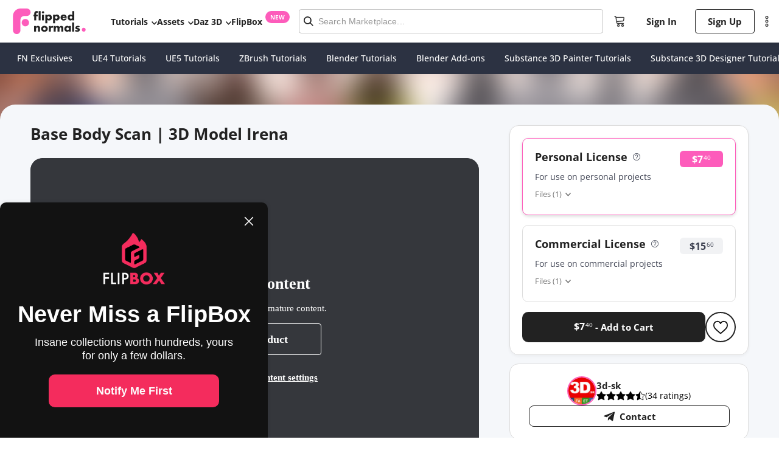

--- FILE ---
content_type: text/html; charset=utf-8
request_url: https://flippednormals.com/product/base-body-scan-3d-model-irena-14182
body_size: 20676
content:
<!DOCTYPE html><html lang="en" data-sentry-element="Html" data-sentry-component="MyDocument" data-sentry-source-file="_document.tsx"><head data-sentry-element="Head" data-sentry-source-file="_document.tsx"><meta charSet="utf-8"/><script type="application/ld+json">{
      "@context": "https://schema.org/",
      "@type": "Product",
      "name": "Base Body Scan  3D Model Irena - FlippedNormals",
      "image": "https://api.flippednormals.com/api/v1/image/1290844",
      "description": "Scan created with Artec Eva Base scan provides solid primary forms and creative freedom for further detailingBase 3D Body Scan of womanIncludes OBJIf you want to see more from 3Dsk check out ourInstagramFacebookorYouTube ",
      "category": "Digital Product",
      "releaseDate": "2022-12-08T14:39:39.752Z",
      "url": "https://flippednormals.com/product/base-body-scan-3d-model-irena-14182",
      "sku": "14182",
      "brand": {
        "@type": "Brand",
        "name": "3dsk"
      },
      "adult": "true",
    "offers": [{"@type":"Offer","priceCurrency":"USD","price":"7.40","availability":"https://schema.org/InStock","priceValidUntil":"2026-01-23"},{"@type":"Offer","priceCurrency":"USD","price":"15.60","availability":"https://schema.org/InStock","priceValidUntil":"2026-01-23"}]
  }
  </script><title>Base Body Scan | 3D Model Irena - FlippedNormals</title><meta name="viewport" content="width=device-width, initial-scale=1.0, maximum-scale=2.0" data-sentry-element="meta" data-sentry-source-file="index.tsx"/><meta name="description" data-testid="description" content="Check out Base Body Scan | 3D Model Irena.Find more 3D Models on FlippedNormals"/><link rel="canonical" href="https://flippednormals.com/product/base-body-scan-3d-model-irena-14182"/><meta data-testid="og:locale" property="og:locale" content="en"/><meta data-testid="og:type" property="og:type" content="product"/><meta data-testid="og:title" property="og:title" content="Base Body Scan | 3D Model Irena - FlippedNormals"/><meta data-testid="og:description" property="og:description" content="Check out Base Body Scan | 3D Model Irena.Find more 3D Models on FlippedNormals"/><meta data-testid="og:site_name" property="og:site_name" content="FlippedNormals"/><meta data-testid="og:url" property="og:url" content="https://flippednormals.com/product/base-body-scan-3d-model-irena-14182"/><meta data-testid="og:image" property="og:image" content="https://api.flippednormals.com/api/v1/image/1290843"/><meta data-testid="og:image:width" property="og:image:width" content="740"/><meta data-testid="og:image:height" property="og:image:height" content="600"/><script type="application/ld+json">{"@context":"https://schema.org","@graph":[{"@context":"https://schema.org","@type":"Organization","@id":"https://flippednormals.com#organization","name":"FlippedNormals","url":"https://flippednormals.com","logo":"https://flipped-normals-public.s3.eu-west-2.amazonaws.com/images/openGraph.png","sameAs":["https://x.com/flippednormals","https://facebook.com/flippednormals","https://youtube.com/flippednormals","http://linkedin.com/company/flippednormals","https://www.instagram.com/flippednormals","https://pinterest.com/flippednormals/","http://tiktok.com/@flippednormals_official"]}]}</script><script src="https://www.dwin1.com/59869.js" type="text/javascript" defer=""></script><link rel="preload" as="image" imagesrcset="/_next/image?url=https%3A%2F%2Fapi.flippednormals.com%2Fapi%2Fv1%2Fimage%2F1290843&amp;w=160&amp;q=75 160w, /_next/image?url=https%3A%2F%2Fapi.flippednormals.com%2Fapi%2Fv1%2Fimage%2F1290843&amp;w=384&amp;q=75 384w, /_next/image?url=https%3A%2F%2Fapi.flippednormals.com%2Fapi%2Fv1%2Fimage%2F1290843&amp;w=470&amp;q=75 470w, /_next/image?url=https%3A%2F%2Fapi.flippednormals.com%2Fapi%2Fv1%2Fimage%2F1290843&amp;w=740&amp;q=75 740w, /_next/image?url=https%3A%2F%2Fapi.flippednormals.com%2Fapi%2Fv1%2Fimage%2F1290843&amp;w=1200&amp;q=75 1200w, /_next/image?url=https%3A%2F%2Fapi.flippednormals.com%2Fapi%2Fv1%2Fimage%2F1290843&amp;w=1600&amp;q=75 1600w, /_next/image?url=https%3A%2F%2Fapi.flippednormals.com%2Fapi%2Fv1%2Fimage%2F1290843&amp;w=2560&amp;q=75 2560w, /_next/image?url=https%3A%2F%2Fapi.flippednormals.com%2Fapi%2Fv1%2Fimage%2F1290843&amp;w=3045&amp;q=75 3045w" imagesizes="100vw"/><meta name="next-head-count" content="18"/><link rel="apple-touch-icon" sizes="180x180" href="/favicons/apple-touch-icon.png"/><link rel="icon" type="image/png" sizes="32x32" href="/favicons/favicon-32x32.png"/><link rel="icon" type="image/png" sizes="16x16" href="/favicons/favicon-16x16.png"/><link rel="manifest" href="/favicons/site.webmanifest"/><link rel="preload" href="/fonts/open-sans-v34-latin-300.eot" as="font" crossorigin=""/><link rel="preload" href="/fonts/open-sans-v34-latin-300.woff2" as="font" crossorigin=""/><link rel="preload" href="/fonts/open-sans-v34-latin-300.woff" as="font" crossorigin=""/><link rel="preload" href="/fonts/open-sans-v34-latin-300.ttf" as="font" crossorigin=""/><link rel="preload" href="/fonts/open-sans-v34-latin-300.svg" as="font" crossorigin=""/><link rel="preload" href="/fonts/open-sans-v34-latin-500.eot" as="font" crossorigin=""/><link rel="preload" href="/fonts/open-sans-v34-latin-500.woff2" as="font" crossorigin=""/><link rel="preload" href="/fonts/open-sans-v34-latin-500.woff" as="font" crossorigin=""/><link rel="preload" href="/fonts/open-sans-v34-latin-500.ttf" as="font" crossorigin=""/><link rel="preload" href="/fonts/open-sans-v34-latin-500.svg" as="font" crossorigin=""/><link rel="preload" href="/fonts/open-sans-v34-latin-regular.eot" as="font" crossorigin=""/><link rel="preload" href="/fonts/open-sans-v34-latin-regular.woff2" as="font" crossorigin=""/><link rel="preload" href="/fonts/open-sans-v34-latin-regular.woff" as="font" crossorigin=""/><link rel="preload" href="/fonts/open-sans-v34-latin-regular.ttf" as="font" crossorigin=""/><link rel="preload" href="/fonts/open-sans-v34-latin-regular.svg" as="font" crossorigin=""/><link rel="preload" href="/fonts/open-sans-v34-latin-700.eot" as="font" crossorigin=""/><link rel="preload" href="/fonts/open-sans-v34-latin-700.woff2" as="font" crossorigin=""/><link rel="preload" href="/fonts/open-sans-v34-latin-700.woff" as="font" crossorigin=""/><link rel="preload" href="/fonts/open-sans-v34-latin-700.ttf" as="font" crossorigin=""/><link rel="preload" href="/fonts/open-sans-v34-latin-700.svg" as="font" crossorigin=""/><link rel="preload" href="/fonts/KumbhSans-Black.ttf" as="font" crossorigin=""/><link rel="preload" href="/fonts/KumbhSans-Bold.ttf" as="font" crossorigin=""/><link rel="preload" href="/fonts/KumbhSans-Regular.ttf" as="font" crossorigin=""/><link rel="preload" href="/fonts/KumbhSans-Light.ttf" as="font" crossorigin=""/><script id="mcjs">
                try {
                  !function(c,h,i,m,p){m=c.createElement(h),p=c.getElementsByTagName(h)[0],m.async=1,m.src=i,p.parentNode.insertBefore(m,p)}(document,"script","https://chimpstatic.com/mcjs-connected/js/users/ef82f763607d8a6bb43296a9c/d88a57bac2e5837a2bc69c916.js");
                } catch (e) {
                  console.error('Mailchimp script failed to load:', e);
                }
              </script><link rel="preload" href="/_next/static/css/951d27f3cc987d5f.css" as="style"/><link rel="stylesheet" href="/_next/static/css/951d27f3cc987d5f.css" data-n-g=""/><link rel="preload" href="/_next/static/css/3884e3434a3acc42.css" as="style"/><link rel="stylesheet" href="/_next/static/css/3884e3434a3acc42.css" data-n-p=""/><link rel="preload" href="/_next/static/css/39a0eb76c5d334cc.css" as="style"/><link rel="stylesheet" href="/_next/static/css/39a0eb76c5d334cc.css" data-n-p=""/><link rel="preload" href="/_next/static/css/880ed2ccacbff2d3.css" as="style"/><link rel="stylesheet" href="/_next/static/css/880ed2ccacbff2d3.css" data-n-p=""/><link rel="preload" href="/_next/static/css/9c556d97215e7b0d.css" as="style"/><link rel="stylesheet" href="/_next/static/css/9c556d97215e7b0d.css"/><link rel="preload" href="/_next/static/css/c6a3ec1591288709.css" as="style"/><link rel="stylesheet" href="/_next/static/css/c6a3ec1591288709.css"/><link rel="preload" href="/_next/static/css/9271b7d71553701a.css" as="style"/><link rel="stylesheet" href="/_next/static/css/9271b7d71553701a.css"/><link rel="preload" href="/_next/static/css/ee00190dbe7bacc2.css" as="style"/><link rel="stylesheet" href="/_next/static/css/ee00190dbe7bacc2.css"/><link rel="preload" href="/_next/static/css/14641335c76424c3.css" as="style"/><link rel="stylesheet" href="/_next/static/css/14641335c76424c3.css"/><link rel="preload" href="/_next/static/css/df94df0b84a2228c.css" as="style"/><link rel="stylesheet" href="/_next/static/css/df94df0b84a2228c.css"/><link rel="preload" href="/_next/static/css/daaba138b2b6d3f7.css" as="style"/><link rel="stylesheet" href="/_next/static/css/daaba138b2b6d3f7.css"/><link rel="preload" href="/_next/static/css/31b4d1b8450e71d1.css" as="style"/><link rel="stylesheet" href="/_next/static/css/31b4d1b8450e71d1.css"/><link rel="preload" href="/_next/static/css/92036bad59f1b2ce.css" as="style"/><link rel="stylesheet" href="/_next/static/css/92036bad59f1b2ce.css"/><link rel="preload" href="/_next/static/css/c6a846f6cad7e671.css" as="style"/><link rel="stylesheet" href="/_next/static/css/c6a846f6cad7e671.css"/><link rel="preload" href="/_next/static/css/183469bb3b3ca260.css" as="style"/><link rel="stylesheet" href="/_next/static/css/183469bb3b3ca260.css"/><link rel="preload" href="/_next/static/css/abedbf01ac295ea8.css" as="style"/><link rel="stylesheet" href="/_next/static/css/abedbf01ac295ea8.css"/><noscript data-n-css=""></noscript><script defer="" nomodule="" src="/_next/static/chunks/polyfills-5cd94c89d3acac5f.js"></script><script defer="" src="/_next/static/chunks/7416.d9b9fb2892bf0bc6.js"></script><script defer="" src="/_next/static/chunks/120.d0f5afad7fb72821.js"></script><script defer="" src="/_next/static/chunks/3571.52658d2f36a88565.js"></script><script defer="" src="/_next/static/chunks/1036.077df2848a019d75.js"></script><script defer="" src="/_next/static/chunks/4790.0f2a06e54028e12d.js"></script><script defer="" src="/_next/static/chunks/6379.5df2a5688b2a9c5d.js"></script><script defer="" src="/_next/static/chunks/3764.16339a98d42d35aa.js"></script><script defer="" src="/_next/static/chunks/3723.5f61cf4ae4637d17.js"></script><script defer="" src="/_next/static/chunks/842-6f2dd6dced7469ce.js"></script><script defer="" src="/_next/static/chunks/9202.6585a5d4846d7712.js"></script><script defer="" src="/_next/static/chunks/7636.62fa2c4202d78f65.js"></script><script defer="" src="/_next/static/chunks/4767.a937872e213968f8.js"></script><script defer="" src="/_next/static/chunks/2294.3299fed4dd1c3a43.js"></script><script defer="" src="/_next/static/chunks/8322.6802a2ffc2ecedfc.js"></script><script defer="" src="/_next/static/chunks/965.42792b5cfa8ebdd4.js"></script><script defer="" src="/_next/static/chunks/5727.87933b10b6ccbe39.js"></script><script defer="" src="/_next/static/chunks/1721.4c188b686c35edd7.js"></script><script defer="" src="/_next/static/chunks/4081-aa0c18519e1a294c.js"></script><script defer="" src="/_next/static/chunks/9108.fe636b53e31da6bc.js"></script><script defer="" src="/_next/static/chunks/3479.938d0bd95bc70e7f.js"></script><script defer="" src="/_next/static/chunks/371.bdefab400a714412.js"></script><script defer="" src="/_next/static/chunks/4147.043f43f88179f2b5.js"></script><script defer="" src="/_next/static/chunks/4835.2ca4c2f2d9d9037d.js"></script><script defer="" src="/_next/static/chunks/3780.2be0d897ef729f20.js"></script><script src="/_next/static/chunks/webpack-e4c19e96fa2b6c00.js" defer=""></script><script src="/_next/static/chunks/framework-4f475e078553ae01.js" defer=""></script><script src="/_next/static/chunks/main-7393a2b845e6b53f.js" defer=""></script><script src="/_next/static/chunks/pages/_app-f5da78b653a58af3.js" defer=""></script><script src="/_next/static/chunks/29107295-fd6ce033a6646edb.js" defer=""></script><script src="/_next/static/chunks/commons-e2918ad499226a28.js" defer=""></script><script src="/_next/static/chunks/695-92368c43b7d8a41c.js" defer=""></script><script src="/_next/static/chunks/1810-f1377043083d69a9.js" defer=""></script><script src="/_next/static/chunks/2418-24fe2864d8f0eb16.js" defer=""></script><script src="/_next/static/chunks/2757-632a94dbc15f871b.js" defer=""></script><script src="/_next/static/chunks/660-f092f7f6b3c1b917.js" defer=""></script><script src="/_next/static/chunks/7734-3c08c9089c43b163.js" defer=""></script><script src="/_next/static/chunks/7072-91d891703691d750.js" defer=""></script><script src="/_next/static/chunks/2170-e3bf2087d093580b.js" defer=""></script><script src="/_next/static/chunks/1129-f99267d2c652b7ac.js" defer=""></script><script src="/_next/static/chunks/8243-b7b420330715e866.js" defer=""></script><script src="/_next/static/chunks/1852-7d652f86f7a097cc.js" defer=""></script><script src="/_next/static/chunks/8957-b0c617d005ae3e0b.js" defer=""></script><script src="/_next/static/chunks/8764-8e5346866ced1406.js" defer=""></script><script src="/_next/static/chunks/6333-9c23faa6496f249c.js" defer=""></script><script src="/_next/static/chunks/2766-2d2a15e460727748.js" defer=""></script><script src="/_next/static/chunks/425-f90947caa4b9e7eb.js" defer=""></script><script src="/_next/static/chunks/5471-e899f8eeb2c2d1a7.js" defer=""></script><script src="/_next/static/chunks/7907-05dda74c66d769c5.js" defer=""></script><script src="/_next/static/chunks/8564-cb2ac28c5f4d0622.js" defer=""></script><script src="/_next/static/chunks/511-a9d652a2ec65f4c6.js" defer=""></script><script src="/_next/static/chunks/570-cec3897c894a75ac.js" defer=""></script><script src="/_next/static/chunks/1509-69047ec656dc57ed.js" defer=""></script><script src="/_next/static/chunks/pages/product/%5Bid%5D-97071f72d15b47e6.js" defer=""></script><script src="/_next/static/M7i7LRFqRjmeu83cJUEbu/_buildManifest.js" defer=""></script><script src="/_next/static/M7i7LRFqRjmeu83cJUEbu/_ssgManifest.js" defer=""></script><script src="/_next/static/M7i7LRFqRjmeu83cJUEbu/_middlewareManifest.js" defer=""></script><style id="jss-server-side">.MuiPaper-root {
  color: rgba(0, 0, 0, 0.87);
  transition: box-shadow 300ms cubic-bezier(0.4, 0, 0.2, 1) 0ms;
  background-color: #fff;
}
.MuiPaper-rounded {
  border-radius: 4px;
}
.MuiPaper-outlined {
  border: 1px solid rgba(0, 0, 0, 0.12);
}
.MuiPaper-elevation0 {
  box-shadow: none;
}
.MuiPaper-elevation1 {
  box-shadow: 0px 2px 1px -1px rgba(0,0,0,0.2),0px 1px 1px 0px rgba(0,0,0,0.14),0px 1px 3px 0px rgba(0,0,0,0.12);
}
.MuiPaper-elevation2 {
  box-shadow: 0px 3px 1px -2px rgba(0,0,0,0.2),0px 2px 2px 0px rgba(0,0,0,0.14),0px 1px 5px 0px rgba(0,0,0,0.12);
}
.MuiPaper-elevation3 {
  box-shadow: 0px 3px 3px -2px rgba(0,0,0,0.2),0px 3px 4px 0px rgba(0,0,0,0.14),0px 1px 8px 0px rgba(0,0,0,0.12);
}
.MuiPaper-elevation4 {
  box-shadow: 0px 2px 4px -1px rgba(0,0,0,0.2),0px 4px 5px 0px rgba(0,0,0,0.14),0px 1px 10px 0px rgba(0,0,0,0.12);
}
.MuiPaper-elevation5 {
  box-shadow: 0px 3px 5px -1px rgba(0,0,0,0.2),0px 5px 8px 0px rgba(0,0,0,0.14),0px 1px 14px 0px rgba(0,0,0,0.12);
}
.MuiPaper-elevation6 {
  box-shadow: 0px 3px 5px -1px rgba(0,0,0,0.2),0px 6px 10px 0px rgba(0,0,0,0.14),0px 1px 18px 0px rgba(0,0,0,0.12);
}
.MuiPaper-elevation7 {
  box-shadow: 0px 4px 5px -2px rgba(0,0,0,0.2),0px 7px 10px 1px rgba(0,0,0,0.14),0px 2px 16px 1px rgba(0,0,0,0.12);
}
.MuiPaper-elevation8 {
  box-shadow: 0px 5px 5px -3px rgba(0,0,0,0.2),0px 8px 10px 1px rgba(0,0,0,0.14),0px 3px 14px 2px rgba(0,0,0,0.12);
}
.MuiPaper-elevation9 {
  box-shadow: 0px 5px 6px -3px rgba(0,0,0,0.2),0px 9px 12px 1px rgba(0,0,0,0.14),0px 3px 16px 2px rgba(0,0,0,0.12);
}
.MuiPaper-elevation10 {
  box-shadow: 0px 6px 6px -3px rgba(0,0,0,0.2),0px 10px 14px 1px rgba(0,0,0,0.14),0px 4px 18px 3px rgba(0,0,0,0.12);
}
.MuiPaper-elevation11 {
  box-shadow: 0px 6px 7px -4px rgba(0,0,0,0.2),0px 11px 15px 1px rgba(0,0,0,0.14),0px 4px 20px 3px rgba(0,0,0,0.12);
}
.MuiPaper-elevation12 {
  box-shadow: 0px 7px 8px -4px rgba(0,0,0,0.2),0px 12px 17px 2px rgba(0,0,0,0.14),0px 5px 22px 4px rgba(0,0,0,0.12);
}
.MuiPaper-elevation13 {
  box-shadow: 0px 7px 8px -4px rgba(0,0,0,0.2),0px 13px 19px 2px rgba(0,0,0,0.14),0px 5px 24px 4px rgba(0,0,0,0.12);
}
.MuiPaper-elevation14 {
  box-shadow: 0px 7px 9px -4px rgba(0,0,0,0.2),0px 14px 21px 2px rgba(0,0,0,0.14),0px 5px 26px 4px rgba(0,0,0,0.12);
}
.MuiPaper-elevation15 {
  box-shadow: 0px 8px 9px -5px rgba(0,0,0,0.2),0px 15px 22px 2px rgba(0,0,0,0.14),0px 6px 28px 5px rgba(0,0,0,0.12);
}
.MuiPaper-elevation16 {
  box-shadow: 0px 8px 10px -5px rgba(0,0,0,0.2),0px 16px 24px 2px rgba(0,0,0,0.14),0px 6px 30px 5px rgba(0,0,0,0.12);
}
.MuiPaper-elevation17 {
  box-shadow: 0px 8px 11px -5px rgba(0,0,0,0.2),0px 17px 26px 2px rgba(0,0,0,0.14),0px 6px 32px 5px rgba(0,0,0,0.12);
}
.MuiPaper-elevation18 {
  box-shadow: 0px 9px 11px -5px rgba(0,0,0,0.2),0px 18px 28px 2px rgba(0,0,0,0.14),0px 7px 34px 6px rgba(0,0,0,0.12);
}
.MuiPaper-elevation19 {
  box-shadow: 0px 9px 12px -6px rgba(0,0,0,0.2),0px 19px 29px 2px rgba(0,0,0,0.14),0px 7px 36px 6px rgba(0,0,0,0.12);
}
.MuiPaper-elevation20 {
  box-shadow: 0px 10px 13px -6px rgba(0,0,0,0.2),0px 20px 31px 3px rgba(0,0,0,0.14),0px 8px 38px 7px rgba(0,0,0,0.12);
}
.MuiPaper-elevation21 {
  box-shadow: 0px 10px 13px -6px rgba(0,0,0,0.2),0px 21px 33px 3px rgba(0,0,0,0.14),0px 8px 40px 7px rgba(0,0,0,0.12);
}
.MuiPaper-elevation22 {
  box-shadow: 0px 10px 14px -6px rgba(0,0,0,0.2),0px 22px 35px 3px rgba(0,0,0,0.14),0px 8px 42px 7px rgba(0,0,0,0.12);
}
.MuiPaper-elevation23 {
  box-shadow: 0px 11px 14px -7px rgba(0,0,0,0.2),0px 23px 36px 3px rgba(0,0,0,0.14),0px 9px 44px 8px rgba(0,0,0,0.12);
}
.MuiPaper-elevation24 {
  box-shadow: 0px 11px 15px -7px rgba(0,0,0,0.2),0px 24px 38px 3px rgba(0,0,0,0.14),0px 9px 46px 8px rgba(0,0,0,0.12);
}
.MuiSvgIcon-root {
  fill: currentColor;
  width: 1em;
  height: 1em;
  display: inline-block;
  font-size: 1.5rem;
  transition: fill 200ms cubic-bezier(0.4, 0, 0.2, 1) 0ms;
  flex-shrink: 0;
  user-select: none;
}
.MuiSvgIcon-colorPrimary {
  color: #3f51b5;
}
.MuiSvgIcon-colorSecondary {
  color: #f50057;
}
.MuiSvgIcon-colorAction {
  color: rgba(0, 0, 0, 0.54);
}
.MuiSvgIcon-colorError {
  color: #f44336;
}
.MuiSvgIcon-colorDisabled {
  color: rgba(0, 0, 0, 0.26);
}
.MuiSvgIcon-fontSizeInherit {
  font-size: inherit;
}
.MuiSvgIcon-fontSizeSmall {
  font-size: 1.25rem;
}
.MuiSvgIcon-fontSizeLarge {
  font-size: 2.1875rem;
}
.MuiButtonBase-root {
  color: inherit;
  border: 0;
  cursor: pointer;
  margin: 0;
  display: inline-flex;
  outline: 0;
  padding: 0;
  position: relative;
  align-items: center;
  user-select: none;
  border-radius: 0;
  vertical-align: middle;
  -moz-appearance: none;
  justify-content: center;
  text-decoration: none;
  background-color: transparent;
  -webkit-appearance: none;
  -webkit-tap-highlight-color: transparent;
}
.MuiButtonBase-root::-moz-focus-inner {
  border-style: none;
}
.MuiButtonBase-root.Mui-disabled {
  cursor: default;
  pointer-events: none;
}
@media print {
  .MuiButtonBase-root {
    color-adjust: exact;
  }
}
  .MuiIconButton-root {
    flex: 0 0 auto;
    color: rgba(0, 0, 0, 0.54);
    padding: 12px;
    overflow: visible;
    font-size: 1.5rem;
    text-align: center;
    transition: background-color 150ms cubic-bezier(0.4, 0, 0.2, 1) 0ms;
    border-radius: 50%;
  }
  .MuiIconButton-root:hover {
    background-color: rgba(0, 0, 0, 0.04);
  }
  .MuiIconButton-root.Mui-disabled {
    color: rgba(0, 0, 0, 0.26);
    background-color: transparent;
  }
@media (hover: none) {
  .MuiIconButton-root:hover {
    background-color: transparent;
  }
}
  .MuiIconButton-edgeStart {
    margin-left: -12px;
  }
  .MuiIconButton-sizeSmall.MuiIconButton-edgeStart {
    margin-left: -3px;
  }
  .MuiIconButton-edgeEnd {
    margin-right: -12px;
  }
  .MuiIconButton-sizeSmall.MuiIconButton-edgeEnd {
    margin-right: -3px;
  }
  .MuiIconButton-colorInherit {
    color: inherit;
  }
  .MuiIconButton-colorPrimary {
    color: #3f51b5;
  }
  .MuiIconButton-colorPrimary:hover {
    background-color: rgba(63, 81, 181, 0.04);
  }
@media (hover: none) {
  .MuiIconButton-colorPrimary:hover {
    background-color: transparent;
  }
}
  .MuiIconButton-colorSecondary {
    color: #f50057;
  }
  .MuiIconButton-colorSecondary:hover {
    background-color: rgba(245, 0, 87, 0.04);
  }
@media (hover: none) {
  .MuiIconButton-colorSecondary:hover {
    background-color: transparent;
  }
}
  .MuiIconButton-sizeSmall {
    padding: 3px;
    font-size: 1.125rem;
  }
  .MuiIconButton-label {
    width: 100%;
    display: flex;
    align-items: inherit;
    justify-content: inherit;
  }
@keyframes mui-auto-fill {}
@keyframes mui-auto-fill-cancel {}
  .MuiInputBase-root {
    color: rgba(0, 0, 0, 0.87);
    cursor: text;
    display: inline-flex;
    position: relative;
    font-size: 1rem;
    box-sizing: border-box;
    align-items: center;
    font-family: "Roboto", "Helvetica", "Arial", sans-serif;
    font-weight: 400;
    line-height: 1.1876em;
    letter-spacing: 0.00938em;
  }
  .MuiInputBase-root.Mui-disabled {
    color: rgba(0, 0, 0, 0.38);
    cursor: default;
  }
  .MuiInputBase-multiline {
    padding: 6px 0 7px;
  }
  .MuiInputBase-multiline.MuiInputBase-marginDense {
    padding-top: 3px;
  }
  .MuiInputBase-fullWidth {
    width: 100%;
  }
  .MuiInputBase-input {
    font: inherit;
    color: currentColor;
    width: 100%;
    border: 0;
    height: 1.1876em;
    margin: 0;
    display: block;
    padding: 6px 0 7px;
    min-width: 0;
    background: none;
    box-sizing: content-box;
    animation-name: mui-auto-fill-cancel;
    letter-spacing: inherit;
    animation-duration: 10ms;
    -webkit-tap-highlight-color: transparent;
  }
  .MuiInputBase-input::-webkit-input-placeholder {
    color: currentColor;
    opacity: 0.42;
    transition: opacity 200ms cubic-bezier(0.4, 0, 0.2, 1) 0ms;
  }
  .MuiInputBase-input::-moz-placeholder {
    color: currentColor;
    opacity: 0.42;
    transition: opacity 200ms cubic-bezier(0.4, 0, 0.2, 1) 0ms;
  }
  .MuiInputBase-input:-ms-input-placeholder {
    color: currentColor;
    opacity: 0.42;
    transition: opacity 200ms cubic-bezier(0.4, 0, 0.2, 1) 0ms;
  }
  .MuiInputBase-input::-ms-input-placeholder {
    color: currentColor;
    opacity: 0.42;
    transition: opacity 200ms cubic-bezier(0.4, 0, 0.2, 1) 0ms;
  }
  .MuiInputBase-input:focus {
    outline: 0;
  }
  .MuiInputBase-input:invalid {
    box-shadow: none;
  }
  .MuiInputBase-input::-webkit-search-decoration {
    -webkit-appearance: none;
  }
  .MuiInputBase-input.Mui-disabled {
    opacity: 1;
  }
  .MuiInputBase-input:-webkit-autofill {
    animation-name: mui-auto-fill;
    animation-duration: 5000s;
  }
  label[data-shrink=false] + .MuiInputBase-formControl .MuiInputBase-input::-webkit-input-placeholder {
    opacity: 0 !important;
  }
  label[data-shrink=false] + .MuiInputBase-formControl .MuiInputBase-input::-moz-placeholder {
    opacity: 0 !important;
  }
  label[data-shrink=false] + .MuiInputBase-formControl .MuiInputBase-input:-ms-input-placeholder {
    opacity: 0 !important;
  }
  label[data-shrink=false] + .MuiInputBase-formControl .MuiInputBase-input::-ms-input-placeholder {
    opacity: 0 !important;
  }
  label[data-shrink=false] + .MuiInputBase-formControl .MuiInputBase-input:focus::-webkit-input-placeholder {
    opacity: 0.42;
  }
  label[data-shrink=false] + .MuiInputBase-formControl .MuiInputBase-input:focus::-moz-placeholder {
    opacity: 0.42;
  }
  label[data-shrink=false] + .MuiInputBase-formControl .MuiInputBase-input:focus:-ms-input-placeholder {
    opacity: 0.42;
  }
  label[data-shrink=false] + .MuiInputBase-formControl .MuiInputBase-input:focus::-ms-input-placeholder {
    opacity: 0.42;
  }
  .MuiInputBase-inputMarginDense {
    padding-top: 3px;
  }
  .MuiInputBase-inputMultiline {
    height: auto;
    resize: none;
    padding: 0;
  }
  .MuiInputBase-inputTypeSearch {
    -moz-appearance: textfield;
    -webkit-appearance: textfield;
  }
  .jss3 {
    top: -5px;
    left: 0;
    right: 0;
    bottom: 0;
    margin: 0;
    padding: 0 8px;
    overflow: hidden;
    position: absolute;
    border-style: solid;
    border-width: 1px;
    border-radius: inherit;
    pointer-events: none;
  }
  .jss4 {
    padding: 0;
    text-align: left;
    transition: width 150ms cubic-bezier(0.0, 0, 0.2, 1) 0ms;
    line-height: 11px;
  }
  .jss5 {
    width: auto;
    height: 11px;
    display: block;
    padding: 0;
    font-size: 0.75em;
    max-width: 0.01px;
    text-align: left;
    transition: max-width 50ms cubic-bezier(0.0, 0, 0.2, 1) 0ms;
    visibility: hidden;
  }
  .jss5 > span {
    display: inline-block;
    padding-left: 5px;
    padding-right: 5px;
  }
  .jss6 {
    max-width: 1000px;
    transition: max-width 100ms cubic-bezier(0.0, 0, 0.2, 1) 50ms;
  }
  .MuiOutlinedInput-root {
    position: relative;
    border-radius: 4px;
  }
  .MuiOutlinedInput-root:hover .MuiOutlinedInput-notchedOutline {
    border-color: rgba(0, 0, 0, 0.87);
  }
@media (hover: none) {
  .MuiOutlinedInput-root:hover .MuiOutlinedInput-notchedOutline {
    border-color: rgba(0, 0, 0, 0.23);
  }
}
  .MuiOutlinedInput-root.Mui-focused .MuiOutlinedInput-notchedOutline {
    border-color: #3f51b5;
    border-width: 2px;
  }
  .MuiOutlinedInput-root.Mui-error .MuiOutlinedInput-notchedOutline {
    border-color: #f44336;
  }
  .MuiOutlinedInput-root.Mui-disabled .MuiOutlinedInput-notchedOutline {
    border-color: rgba(0, 0, 0, 0.26);
  }
  .MuiOutlinedInput-colorSecondary.Mui-focused .MuiOutlinedInput-notchedOutline {
    border-color: #f50057;
  }
  .MuiOutlinedInput-adornedStart {
    padding-left: 14px;
  }
  .MuiOutlinedInput-adornedEnd {
    padding-right: 14px;
  }
  .MuiOutlinedInput-multiline {
    padding: 18.5px 14px;
  }
  .MuiOutlinedInput-multiline.MuiOutlinedInput-marginDense {
    padding-top: 10.5px;
    padding-bottom: 10.5px;
  }
  .MuiOutlinedInput-notchedOutline {
    border-color: rgba(0, 0, 0, 0.23);
  }
  .MuiOutlinedInput-input {
    padding: 18.5px 14px;
  }
  .MuiOutlinedInput-input:-webkit-autofill {
    border-radius: inherit;
  }
  .MuiOutlinedInput-inputMarginDense {
    padding-top: 10.5px;
    padding-bottom: 10.5px;
  }
  .MuiOutlinedInput-inputMultiline {
    padding: 0;
  }
  .MuiOutlinedInput-inputAdornedStart {
    padding-left: 0;
  }
  .MuiOutlinedInput-inputAdornedEnd {
    padding-right: 0;
  }
  .MuiFormControl-root {
    border: 0;
    margin: 0;
    display: inline-flex;
    padding: 0;
    position: relative;
    min-width: 0;
    flex-direction: column;
    vertical-align: top;
  }
  .MuiFormControl-marginNormal {
    margin-top: 16px;
    margin-bottom: 8px;
  }
  .MuiFormControl-marginDense {
    margin-top: 8px;
    margin-bottom: 4px;
  }
  .MuiFormControl-fullWidth {
    width: 100%;
  }

  .jss2 {
    width: 100% !important;
    margin-top: 0;
    font-family: "HelveticaNeue", sans-serif;
    font-weight: 500;
    margin-left: auto;
    margin-right: auto;
    border-radius: 3px;
    padding-bottom: 0;
    background-color: #fff;
  }
  .jss2 .MuiOutlinedInput-adornedStart {
    padding: 0;
  }
  .jss2 .MuiOutlinedInput-root {
    color: black;
  }
  .jss2 .MuiOutlinedInput-inputMarginDense {
    padding: 12px 0;
    font-size: 14px;
  }
  .jss2 .MuiOutlinedInput-root:hover .MuiOutlinedInput-notchedOutline {
    border-color: #B5B5B5;
  }
  .jss2 .MuiOutlinedInput-root.Mui-focused .MuiOutlinedInput-notchedOutline {
    border-color: #4B8CDD;
    border-width: 1px;
  }
  .jss1 {
    width: 100% !important;
    margin-top: 0;
    font-family: "HelveticaNeue", sans-serif;
    font-weight: 500;
    margin-left: auto;
    margin-right: auto;
    border-radius: 3px;
    padding-bottom: 0;
    background-color: rgba(255,255,255, 0.1);
  }
  .jss1 .MuiOutlinedInput-adornedStart {
    padding: 0;
  }
  .jss1 .MuiOutlinedInput-root {
    color: black;
  }
  .jss1 .MuiOutlinedInput-inputMarginDense {
    color: #fff;
    padding: 12px 0;
    font-size: 14px;
  }
  .jss1 .MuiOutlinedInput-root:hover .MuiOutlinedInput-notchedOutline, .jss1 .MuiOutlinedInput-root .MuiOutlinedInput-notchedOutline {
    border-color: rgba(255,255,255, 0.4);
  }
  .jss1 .MuiOutlinedInput-root.Mui-focused .MuiOutlinedInput-notchedOutline {
    border-color: rgba(255,255,255, 0.7);
    border-width: 1px;
  }
  .MuiCollapse-root {
    height: 0;
    overflow: hidden;
    transition: height 300ms cubic-bezier(0.4, 0, 0.2, 1) 0ms;
  }
  .MuiCollapse-entered {
    height: auto;
    overflow: visible;
  }
  .MuiCollapse-hidden {
    visibility: hidden;
  }
  .MuiCollapse-wrapper {
    display: flex;
  }
  .MuiCollapse-wrapperInner {
    width: 100%;
  }
  .MuiAccordion-root {
    position: relative;
    transition: margin 150ms cubic-bezier(0.4, 0, 0.2, 1) 0ms;
  }
  .MuiAccordion-root:before {
    top: -1px;
    left: 0;
    right: 0;
    height: 1px;
    content: "";
    opacity: 1;
    position: absolute;
    transition: opacity 150ms cubic-bezier(0.4, 0, 0.2, 1) 0ms,background-color 150ms cubic-bezier(0.4, 0, 0.2, 1) 0ms;
    background-color: rgba(0, 0, 0, 0.12);
  }
  .MuiAccordion-root.Mui-expanded {
    margin: 16px 0;
  }
  .MuiAccordion-root.Mui-disabled {
    background-color: rgba(0, 0, 0, 0.12);
  }
  .MuiAccordion-root.Mui-expanded + .MuiAccordion-root:before {
    display: none;
  }
  .MuiAccordion-root.Mui-expanded:first-child {
    margin-top: 0;
  }
  .MuiAccordion-root.Mui-expanded:last-child {
    margin-bottom: 0;
  }
  .MuiAccordion-root.Mui-expanded:before {
    opacity: 0;
  }
  .MuiAccordion-root:first-child:before {
    display: none;
  }
  .MuiAccordion-rounded {
    border-radius: 0;
  }
  .MuiAccordion-rounded:first-child {
    border-top-left-radius: 4px;
    border-top-right-radius: 4px;
  }
  .MuiAccordion-rounded:last-child {
    border-bottom-left-radius: 4px;
    border-bottom-right-radius: 4px;
  }
@supports (-ms-ime-align: auto) {
  .MuiAccordion-rounded:last-child {
    border-bottom-left-radius: 0;
    border-bottom-right-radius: 0;
  }
}
  .MuiAccordionDetails-root {
    display: flex;
    padding: 8px 16px 16px;
  }
  .MuiAccordionSummary-root {
    display: flex;
    padding: 0px 16px;
    min-height: 48px;
    transition: min-height 150ms cubic-bezier(0.4, 0, 0.2, 1) 0ms,background-color 150ms cubic-bezier(0.4, 0, 0.2, 1) 0ms;
  }
  .MuiAccordionSummary-root:hover:not(.Mui-disabled) {
    cursor: pointer;
  }
  .MuiAccordionSummary-root.Mui-expanded {
    min-height: 64px;
  }
  .MuiAccordionSummary-root.Mui-focused, .MuiAccordionSummary-root.Mui-focusVisible {
    background-color: rgba(0, 0, 0, 0.12);
  }
  .MuiAccordionSummary-root.Mui-disabled {
    opacity: 0.38;
  }
  .MuiAccordionSummary-content {
    margin: 12px 0;
    display: flex;
    flex-grow: 1;
    transition: margin 150ms cubic-bezier(0.4, 0, 0.2, 1) 0ms;
  }
  .MuiAccordionSummary-content.Mui-expanded {
    margin: 20px 0;
  }
  .MuiAccordionSummary-expandIcon {
    transform: rotate(0deg);
    transition: transform 150ms cubic-bezier(0.4, 0, 0.2, 1) 0ms;
  }
  .MuiAccordionSummary-expandIcon:hover {
    background-color: transparent;
  }
  .MuiAccordionSummary-expandIcon.Mui-expanded {
    transform: rotate(180deg);
  }
  .jss24 {
    box-shadow: none;
    min-height: auto;
    border-bottom: 1px solid #C1C2C7;
    background-color: transparent;
  }
  .jss24.Mui-expanded {
    margin: 0;
  }
  .jss24.MuiAccordion-rounded:last-child {
    border-radius: 0;
  }
  .jss24:before {
    display: none;
  }
  .jss25 {
    display: block;
    padding: 0 8px 16px 0;
    overflow: auto;
    max-height: 390px;
  }
  .jss25::-webkit-scrollbar {
    width: 4px;
  }
  .jss25::-webkit-scrollbar-thumb {
    border-radius: 5px;
    background-color: #BABABA;
  }
  .jss25::-webkit-scrollbar-thumb:hover {
    background-color: #ACACAC;
  }
  .jss20 {
    padding: 18px 0;
    min-height: auto;
    align-items: flex-start;
  }
  .jss20.Mui-expanded {
    min-height: auto;
  }
  .jss21 {
    height: 16px;
    margin: 0;
    padding: 0;
  }
  .jss22 {
    margin: 0;
  }
  .jss22.Mui-expanded {
    margin: 0;
  }
  .jss23 {
    margin: 0;
  }
  .jss18 {
    border: 1px solid #DCDCDC;
    display: block;
    padding: 10px 8px 10px 0;
    overflow: auto;
    margin-top: -1px;
    max-height: 390px;
    border-bottom-left-radius: 4px;
    border-bottom-right-radius: 4px;
  }
  .jss18::-webkit-scrollbar {
    width: 4px;
  }
  .jss18::-webkit-scrollbar-thumb {
    border-radius: 5px;
    background-color: #BABABA;
  }
  .jss18::-webkit-scrollbar-thumb:hover {
    background-color: #ACACAC;
  }
  .jss19 {
    display: block;
    padding: 10px 8px 10px 0;
    overflow: auto;
    max-height: 390px;
  }
  .jss19::-webkit-scrollbar {
    width: 4px;
  }
  .jss19::-webkit-scrollbar-thumb {
    border-radius: 5px;
    background-color: #BABABA;
  }
  .jss19::-webkit-scrollbar-thumb:hover {
    background-color: #ACACAC;
  }
  .jss9 {
    color: #575757;
    width: 100%;
    border: 1px solid #DCDCDC;
    padding: 14px 16px;
    font-size: 14px;
    min-height: auto;
    align-items: flex-start;
    border-radius: 4px;
    justify-content: space-between;
  }
  .jss9.Mui-expanded {
    min-height: auto;
    border-bottom-left-radius: 0;
    border-bottom-right-radius: 0;
  }
  .jss10 {
    height: 16px;
    margin: 0;
    padding: 0;
  }
  .jss10.Mui-expanded {
    transform: rotate(180deg);
  }
  .jss11 {
    margin: 0;
  }
  .jss11.Mui-expanded {
    margin: 0;
  }
  .jss12 {
    margin: 0;
  }
  .jss13 {
    color: #575757;
    display: inline-flex;
    padding: 5px 7px 5px 0;
    font-size: 14px;
    min-height: auto;
    align-items: flex-start;
    justify-content: space-between;
  }
  .jss13.Mui-expanded {
    min-height: auto;
    border-bottom-left-radius: 0;
    border-bottom-right-radius: 0;
  }
  .jss14 {
    height: 16px;
    margin: 0 0 0 6px;
    padding: 0;
  }
  .jss14.Mui-expanded {
    margin: 0 0 0 6px;
    transform: rotate(180deg);
  }
  .jss15 {
    margin: 0;
  }
  .jss15.Mui-expanded {
    margin: 0;
  }
  .jss16 {
    margin: 0;
  }
  .jss17 {
    box-shadow: none;
    min-height: auto;
    background-color: transparent;
  }
  .jss17.Mui-expanded {
    margin: 0;
  }
  .jss17.MuiAccordion-rounded:last-child {
    border-radius: 0;
  }
  .jss17:before {
    display: none;
  }
  .jss7 .MuiOutlinedInput-root {
    color: #507248;
    height: 100%;
    display: flex;
    font-size: 13px;
    align-items: center;
    font-family: Open Sans, sans-serif;
    font-weight: 500;
    justify-content: center;
    background-color: #F0F7EF;
  }
  .jss7 .MuiOutlinedInput-root > fieldset {
    border: 1px solid #76B467 !important;
  }
  .jss7 .MuiOutlinedInput-root .MuiInputAdornment-root > svg {
    colors: #76B467;
    margin-right: 8px;
  }
  .jss8 .MuiOutlinedInput-root {
    height: 100%;
    display: flex;
    align-items: center;
    justify-content: center;
  }
  .jss8 .MuiOutlinedInput-root > fieldset {
    border: 1px solid #E83361 !important;
  }</style></head><body><div id="__next" data-reactroot=""><style>
    #nprogress {
      pointer-events: none;
    }
    #nprogress .bar {
      background: #FD5CBB;
      position: fixed;
      z-index: 9999;
      top: 0;
      left: 0;
      width: 100%;
      height: 4px;
    }
    #nprogress .peg {
      display: block;
      position: absolute;
      right: 0px;
      width: 100px;
      height: 100%;
      box-shadow: 0 0 10px #FD5CBB, 0 0 5px #FD5CBB;
      opacity: 1;
      -webkit-transform: rotate(3deg) translate(0px, -4px);
      -ms-transform: rotate(3deg) translate(0px, -4px);
      transform: rotate(3deg) translate(0px, -4px);
    }
    #nprogress .spinner {
      display: block;
      position: fixed;
      z-index: 1031;
      top: 15px;
      right: 15px;
    }
    #nprogress .spinner-icon {
      width: 18px;
      height: 18px;
      box-sizing: border-box;
      border: solid 2px transparent;
      border-top-color: #FD5CBB;
      border-left-color: #FD5CBB;
      border-radius: 50%;
      -webkit-animation: nprogresss-spinner 400ms linear infinite;
      animation: nprogress-spinner 400ms linear infinite;
    }
    .nprogress-custom-parent {
      overflow: hidden;
      position: relative;
    }
    .nprogress-custom-parent #nprogress .spinner,
    .nprogress-custom-parent #nprogress .bar {
      position: absolute;
    }
    @-webkit-keyframes nprogress-spinner {
      0% {
        -webkit-transform: rotate(0deg);
      }
      100% {
        -webkit-transform: rotate(360deg);
      }
    }
    @keyframes nprogress-spinner {
      0% {
        transform: rotate(0deg);
      }
      100% {
        transform: rotate(360deg);
      }
    }
  </style><main class="Layout_out__wed_d" data-testid="main"><div class="Header_header__nOQ5g" data-testid="desktop-header-wrapper" data-sentry-component="DesktopHeader" data-sentry-source-file="index.tsx"><div class="Header_header__body__9Y_Pl"><div class="mui-fixed Header_header__content__DmG7a"><div class="Header_header__logo__6FQjw"><a class="Logo_logo__s1NmB" data-sentry-element="Link" data-sentry-component="Logo" data-sentry-source-file="index.tsx" href="/"><svg xmlns="http://www.w3.org/2000/svg" width="100%" height="100%" viewBox="0 0 120.434 42.37" data-sentry-element="svg" data-sentry-source-file="index.tsx"><g transform="translate(0 -1.227)" data-sentry-element="g" data-sentry-source-file="index.tsx"><path d="M40.952 14.213v-2.732h-2.336V10.17a2.467 2.467 0 0 1 .375-1.567 1.2 1.2 0 0 1 .939-.355 2.094 2.094 0 0 1 1.043.313V5.683a4.236 4.236 0 0 0-1.606-.313 3.88 3.88 0 0 0-3.233 1.481 4.8 4.8 0 0 0-.855 3.066v1.564h-1.168v2.732h1.168v6.591h3.337v-6.59ZM42.474 5.6v15.204h3.337v-15.2Zm5.652 5.881v9.323h3.337v-9.323Zm-.209-3.879a1.87 1.87 0 0 0 .548 1.329 1.87 1.87 0 0 0 1.329.548 1.87 1.87 0 0 0 1.329-.548 1.87 1.87 0 0 0 .548-1.329 1.87 1.87 0 0 0-.548-1.329 1.87 1.87 0 0 0-1.329-.548 1.87 1.87 0 0 0-1.329.548 1.87 1.87 0 0 0-.548 1.329Zm9.094 12.305a3.968 3.968 0 0 0 2.9 1.21 4.478 4.478 0 0 0 3.19-1.294 5.047 5.047 0 0 0 1.5-3.692 5.046 5.046 0 0 0-1.418-3.608 4.634 4.634 0 0 0-3.315-1.353 3.485 3.485 0 0 0-2.857 1.333v-1.022h-3.337V25.58h3.337Zm2.044-5.9a2.014 2.014 0 0 1 1.481.626 2.274 2.274 0 0 1 .646 1.537 2.207 2.207 0 0 1-.647 1.481 2.014 2.014 0 0 1-1.481.626 2.133 2.133 0 0 1-1.5-.626 2.25 2.25 0 0 1-.647-1.481 2.274 2.274 0 0 1 .647-1.543 2.133 2.133 0 0 1 1.5-.626Zm10.736 5.9a3.968 3.968 0 0 0 2.9 1.209 4.478 4.478 0 0 0 3.195-1.293 5.047 5.047 0 0 0 1.5-3.692 5.046 5.046 0 0 0-1.418-3.608 4.634 4.634 0 0 0-3.315-1.353 3.485 3.485 0 0 0-2.862 1.333v-1.022h-3.332V25.58h3.332Zm2.044-5.9a2.014 2.014 0 0 1 1.481.626 2.274 2.274 0 0 1 .651 1.537 2.207 2.207 0 0 1-.647 1.481 2.014 2.014 0 0 1-1.481.626 2.133 2.133 0 0 1-1.5-.626 2.25 2.25 0 0 1-.648-1.481 2.274 2.274 0 0 1 .647-1.543 2.133 2.133 0 0 1 1.5-.626Zm17.29 2.4a5.219 5.219 0 0 0-1.481-3.921 5.11 5.11 0 0 0-3.583-1.276 5.249 5.249 0 0 0-3.817 1.36 4.975 4.975 0 0 0-1.397 3.6 4.882 4.882 0 0 0 1.377 3.528 5.287 5.287 0 0 0 3.858 1.418 5.067 5.067 0 0 0 3.8-1.293 4.191 4.191 0 0 0 1.126-1.919h-3.195a1.553 1.553 0 0 1-.584.626 2.633 2.633 0 0 1-1.085.25 1.877 1.877 0 0 1-1.376-.459 2.355 2.355 0 0 1-.584-1.564h6.945Zm-6.834-1.568a1.9 1.9 0 0 1 .5-1 1.793 1.793 0 0 1 1.356-.5 1.944 1.944 0 0 1 1.376.5 2.237 2.237 0 0 1 .542 1Zm19.25-9.239h-3.34v6.778a3.688 3.688 0 0 0-2.773-1.208 4.767 4.767 0 0 0-3.3 1.251 5.079 5.079 0 0 0-1.522 3.692 5.142 5.142 0 0 0 1.5 3.712 4.464 4.464 0 0 0 3.28 1.291 3.419 3.419 0 0 0 2.815-1.334v1.022h3.337Zm-5.383 12.68a2.07 2.07 0 0 1-1.481-.626 2.106 2.106 0 0 1-.647-1.46 2.294 2.294 0 0 1 .647-1.585 2.042 2.042 0 0 1 1.481-.6 2.041 2.041 0 0 1 1.522.626 2.439 2.439 0 0 1 .626 1.5 2.236 2.236 0 0 1-.709 1.585 2.279 2.279 0 0 1-1.439.563ZM35.029 39.574h3.337v-5.005a2.144 2.144 0 0 1 .542-1.481 1.826 1.826 0 0 1 1.231-.438 1.4 1.4 0 0 1 1.064.4 2.677 2.677 0 0 1 .416 1.811v4.713h3.337V33.65a3.213 3.213 0 0 0-.876-2.607 3.77 3.77 0 0 0-2.753-1 3.516 3.516 0 0 0-2.961 1.376V30.25h-3.337Zm17.123-6.8a2.294 2.294 0 0 1 1.481.6 2.264 2.264 0 0 1 .647 1.522 2.056 2.056 0 0 1-.651 1.487 2.121 2.121 0 0 1-1.481.626 2.133 2.133 0 0 1-1.5-.626 2.154 2.154 0 0 1-.647-1.481 2.15 2.15 0 0 1 .647-1.522 2.306 2.306 0 0 1 1.504-.605Zm5.589 2.127a4.608 4.608 0 0 0-1.439-3.42 5.89 5.89 0 0 0-4.173-1.542 5.821 5.821 0 0 0-4.15 1.543 4.608 4.608 0 0 0-1.439 3.42 4.652 4.652 0 0 0 1.441 3.442 5.589 5.589 0 0 0 4.148 1.543 5.594 5.594 0 0 0 4.173-1.543 4.652 4.652 0 0 0 1.439-3.441Zm1.606 4.673h3.337v-3.983a2.816 2.816 0 0 1 .751-2.127 2.19 2.19 0 0 1 1.522-.5 2.944 2.944 0 0 1 1.439.334V30.15c-.438-.021-.584-.042-.667-.042a3.639 3.639 0 0 0-1.731.375 3.007 3.007 0 0 0-1.314 1.293V30.25h-3.337Zm8.217 0h3.337v-4.609a2.756 2.756 0 0 1 .584-2.044 1.175 1.175 0 0 1 .918-.334 1.294 1.294 0 0 1 1 .375 2.982 2.982 0 0 1 .438 2v4.612h3.338v-4.776a2.383 2.383 0 0 1 .6-1.773 1.356 1.356 0 0 1 .98-.375 1.217 1.217 0 0 1 .876.313 2.769 2.769 0 0 1 .48 2v4.611h3.337v-6.069a3.425 3.425 0 0 0-.876-2.565 3.705 3.705 0 0 0-2.586-.855 3.781 3.781 0 0 0-1.94.459 3.276 3.276 0 0 0-1.272 1.293 2.911 2.911 0 0 0-1.293-1.335 3.8 3.8 0 0 0-1.794-.417 3.581 3.581 0 0 0-2.795 1.293V30.25h-3.332Zm25.111-8.424a3.689 3.689 0 0 0-2.795-1.21 4.8 4.8 0 0 0-3.358 1.31 5.158 5.158 0 0 0-1.439 3.733 4.7 4.7 0 0 0 1.335 3.42 4.464 4.464 0 0 0 3.358 1.484 3.482 3.482 0 0 0 2.899-1.337v1.024h3.337V30.25h-3.337Zm-2.046 1.625a2.137 2.137 0 0 1 1.5.6 2.062 2.062 0 0 1 .647 1.522 2.024 2.024 0 0 1-.626 1.5 2.14 2.14 0 0 1-1.5.647 2.343 2.343 0 0 1-1.5-.626 2.15 2.15 0 0 1-.647-1.522 2.182 2.182 0 0 1 .667-1.522 2.133 2.133 0 0 1 1.46-.6Zm7.362-8.4v15.199h3.338v-15.2Zm4.716 14.427a6.882 6.882 0 0 0 3.754 1.085 4.847 4.847 0 0 0 3.441-1.168 3.116 3.116 0 0 0 .939-2.315 2.636 2.636 0 0 0-.712-1.854 3.94 3.94 0 0 0-1.376-.73l-.6-.167c-.521-.146-.793-.146-1.105-.271a.543.543 0 0 1-.4-.521.5.5 0 0 1 .292-.459 1.409 1.409 0 0 1 .772-.188 4.617 4.617 0 0 1 1.752.459l1.126-2.127a7.7 7.7 0 0 0-2.982-.6 4.707 4.707 0 0 0-3.337 1.126 3.337 3.337 0 0 0-.876 2.273 2.255 2.255 0 0 0 .6 1.606 3 3 0 0 0 1.627.813l.876.209a2.086 2.086 0 0 1 .876.334.5.5 0 0 1 .167.417.535.535 0 0 1-.167.438 1.415 1.415 0 0 1-.855.25 4.343 4.343 0 0 1-1.29-.236 4.775 4.775 0 0 1-1.335-.688Z" fill="#222" data-sentry-element="path" data-sentry-source-file="index.tsx"></path><circle data-name="Ellipse 10" cx="3.128" cy="3.128" r="3.128" transform="translate(114.177 33.317)" fill="#fd5cbb" data-sentry-element="circle" data-sentry-source-file="index.tsx"></circle><g data-name="flippednormals-svg-logo" fill="#fd5cbb" style="isolation:isolate" data-sentry-element="g" data-sentry-source-file="index.tsx"><path data-name="Path 101" d="M20.51 18.475a6.186 6.186 0 1 0 4.38 1.806 6.186 6.186 0 0 0-4.38-1.806Z" data-sentry-element="path" data-sentry-source-file="index.tsx"></path><path data-name="Path 102" d="M22.956 1.227H12.361A12.479 12.479 0 0 0 0 13.553v23.839a6.205 6.205 0 1 0 12.409 0V19.738a6.193 6.193 0 0 1 6.153-6.138h4.393a6.186 6.186 0 1 0 0-12.371Z" data-sentry-element="path" data-sentry-source-file="index.tsx"></path></g></g></svg></a></div><div class="Header_navmenu__Ld3rX"><div class="Header_navmenu__item__WIS50"><div class="DropDown_dropdown__8gKsR Header_dropdown__Wvk14"><button type="button" class="DropDownButton_dropdown-button___s8DP Header_navmenu__button__5pwWj" data-sentry-component="DropDownButton" data-sentry-source-file="index.tsx">Tutorials<span class="DropDownButton_dropdown-button__arrow__r3AH3" data-testid="arrow-item"><svg xmlns="http://www.w3.org/2000/svg" width="8.991" height="5.556" viewBox="0 0 8.991 5.556" data-sentry-element="svg" data-sentry-component="ArrowDown" data-sentry-source-file="ArrowDown.tsx"><path id="Arrow" d="M1459.79-145.275l3.965,3.965,3.965-3.965" transform="translate(-1459.26 145.805)" fill="none" stroke="currentColor" stroke-width="1.5" data-sentry-element="path" data-sentry-source-file="ArrowDown.tsx"></path></svg></span></button><div data-testid="dropdown-items-container" class="DropDown_dropdown__menu__J1_5t Header_dropdown__assets__Ozo2A"></div></div></div><div class="Header_navmenu__item__WIS50"><div class="DropDown_dropdown__8gKsR Header_dropdown__Wvk14"><button type="button" class="DropDownButton_dropdown-button___s8DP Header_navmenu__button__5pwWj" data-sentry-component="DropDownButton" data-sentry-source-file="index.tsx">Assets<span class="DropDownButton_dropdown-button__arrow__r3AH3" data-testid="arrow-item"><svg xmlns="http://www.w3.org/2000/svg" width="8.991" height="5.556" viewBox="0 0 8.991 5.556" data-sentry-element="svg" data-sentry-component="ArrowDown" data-sentry-source-file="ArrowDown.tsx"><path id="Arrow" d="M1459.79-145.275l3.965,3.965,3.965-3.965" transform="translate(-1459.26 145.805)" fill="none" stroke="currentColor" stroke-width="1.5" data-sentry-element="path" data-sentry-source-file="ArrowDown.tsx"></path></svg></span></button><div data-testid="dropdown-items-container" class="DropDown_dropdown__menu__J1_5t Header_dropdown__assets__Ozo2A"></div></div></div><div class="Header_navmenu__item__WIS50"><div class="DropDown_dropdown__8gKsR Header_dropdown__Wvk14"><button type="button" class="DropDownButton_dropdown-button___s8DP Header_navmenu__button__5pwWj" data-sentry-component="DropDownButton" data-sentry-source-file="index.tsx">Daz 3D<span class="DropDownButton_dropdown-button__arrow__r3AH3" data-testid="arrow-item"><svg xmlns="http://www.w3.org/2000/svg" width="8.991" height="5.556" viewBox="0 0 8.991 5.556" data-sentry-element="svg" data-sentry-component="ArrowDown" data-sentry-source-file="ArrowDown.tsx"><path id="Arrow" d="M1459.79-145.275l3.965,3.965,3.965-3.965" transform="translate(-1459.26 145.805)" fill="none" stroke="currentColor" stroke-width="1.5" data-sentry-element="path" data-sentry-source-file="ArrowDown.tsx"></path></svg></span></button><div data-testid="dropdown-items-container" class="DropDown_dropdown__menu__J1_5t Header_dropdown__assets__Ozo2A"></div></div></div><div class="Header_navmenu__item__WIS50"><a class="Header_navmenu__link__mEh3s" data-sentry-element="Link" data-sentry-source-file="index.tsx" href="/flipbox">FlipBox<span class="Header_newTag__BdNBM">NEW</span></a></div></div><div class="Header_header__search__yKEns"><div role="presentation" class="Autocomplete_autocomplete___ALeO" data-sentry-component="Autocomplete" data-sentry-source-file="index.tsx"><div class="MuiFormControl-root MuiTextField-root jss2" data-sentry-element="TextField" data-sentry-source-file="index.tsx" data-testid="search-input" data-sentry-component="SearchInput"><div class="MuiInputBase-root MuiOutlinedInput-root MuiInputBase-formControl MuiInputBase-adornedStart MuiOutlinedInput-adornedStart MuiInputBase-marginDense MuiOutlinedInput-marginDense"><div class="SearchInput_search-icon__HQt3Z"><span class="Spinner_spinner__avvEb Spinner_spinner__sm__o_FIZ Spinner_spinner__inverted__DWldS" data-testid="spinner" data-sentry-component="Spinner" data-sentry-source-file="index.tsx"></span></div><input type="text" aria-invalid="false" autoComplete="off" id="search-marketplace" placeholder="Search Marketplace..." value="" class="MuiInputBase-input MuiOutlinedInput-input MuiInputBase-inputAdornedStart MuiOutlinedInput-inputAdornedStart MuiInputBase-inputMarginDense MuiOutlinedInput-inputMarginDense"/><fieldset aria-hidden="true" style="padding-left:8px" class="jss3 MuiOutlinedInput-notchedOutline"><legend class="jss4" style="width:0.01px"><span>&#8203;</span></legend></fieldset></div></div></div></div><div class="Header_header__actions__GeCLk"><div class="Header_header__actions-item__7T442"><div class="Header_button__s1gyA iconed-button"><button id="cart-button" type="button" aria-label="Open Cart" data-testid="cart-button" class="std-btn CartButton_counter__eMirK std-btn--white-bg std-btn--iconed" data-sentry-component="Button" data-sentry-source-file="index.tsx"><div data-testid="cart-button-icon" class="std-btn__icon" style="margin:"><svg xmlns="http://www.w3.org/2000/svg" width="17" height="18" viewBox="0 0 17.381 18.546" data-sentry-element="svg" data-sentry-component="CardSvg" data-sentry-source-file="Card.tsx"><g id="cart" transform="translate(0.15 0.15)" data-sentry-element="g" data-sentry-source-file="Card.tsx"><path id="circuit-1" data-name="circuit 1" d="M9.227,23.255a2.027,2.027,0,1,1,2.027-2.027A2.03,2.03,0,0,1,9.227,23.255Zm0-3.041a1.014,1.014,0,1,0,1.014,1.014A1.014,1.014,0,0,0,9.227,20.214Z" transform="translate(-2.132 -5.009)" fill="currentColor" stroke="currentColor" stroke-width="0.3" fill-rule="evenodd" data-sentry-element="path" data-sentry-source-file="Card.tsx"></path><path id="circuit-2" data-name="circuit 2" d="M17.627,23.255a2.027,2.027,0,1,1,2.027-2.027A2.03,2.03,0,0,1,17.627,23.255Zm0-3.041a1.014,1.014,0,1,0,1.014,1.014A1.014,1.014,0,0,0,17.627,20.214Z" transform="translate(-3.436 -5.009)" fill="currentColor" stroke="currentColor" stroke-width="0.3" fill-rule="evenodd" data-sentry-element="path" data-sentry-source-file="Card.tsx"></path><path id="circuit-3" data-name="circuit 3" d="M17.965,4.9a1.37,1.37,0,0,0-1.053-.473H4.5l-.1-.6A1.741,1.741,0,0,0,2.721,2.4H1.707a.507.507,0,1,0,0,1.014H2.721a.734.734,0,0,1,.68.576L5.094,14.154a1.741,1.741,0,0,0,1.68,1.423H16.911a.507.507,0,0,0,0-1.014H6.774a.734.734,0,0,1-.68-.576l-.25-1.5,10.1-.879a1.887,1.887,0,0,0,1.633-1.51l.68-4.083A1.37,1.37,0,0,0,17.965,4.9Zm-.706.95-.68,4.083a.882.882,0,0,1-.721.666l-10.181.885L4.671,5.442H16.913a.328.328,0,0,1,.347.41Z" transform="translate(-1.2 -2.4)" fill="currentColor" stroke="currentColor" stroke-width="0.3" fill-rule="evenodd" data-sentry-element="path" data-sentry-source-file="Card.tsx"></path></g></svg></div></button></div></div><div class="Header_header__actions-item__7T442"><button id="sign-in-button" type="button" data-testid="desktop-sign-in-button" class="std-btn Header_button__login__ydoWQ std-btn--white-bg" data-sentry-component="Button" data-sentry-source-file="index.tsx">Sign In</button></div><div class="Header_header__actions-item__7T442"><button id="sign-up-button" type="button" data-testid="button" class="std-btn Header_button__signup__0WnT_ std-btn--bordered" data-sentry-component="Button" data-sentry-source-file="index.tsx">Sign Up</button></div><div class="Header_header__actions-item__7T442"><div class="DropDown_dropdown__8gKsR" data-testid="dots-menu"><button type="button" aria-label="Open unauthorized navigation menu" class="DropDownButton_dropdown-button___s8DP" data-sentry-component="DropDownButton" data-sentry-source-file="index.tsx"><div class="Header_button__s1gyA iconed-button"><svg xmlns="http://www.w3.org/2000/svg" width="1em" height="1em" viewBox="0 0 4.949 17.347" data-sentry-element="svg" data-sentry-component="DotsSvg" data-sentry-source-file="Dots.tsx"><g id="dots" transform="translate(0.15 0.15)" data-sentry-element="g" data-sentry-source-file="Dots.tsx"><path id="circuit-1" data-name="circuit 1" d="M19.125,23.849a2.325,2.325,0,1,1,2.325-2.325A2.331,2.331,0,0,1,19.125,23.849Zm0-3.719a1.395,1.395,0,1,0,1.395,1.395A1.389,1.389,0,0,0,19.125,20.13Z" transform="translate(-16.8 -13.001)" fill="currentColor" stroke="currentColor" stroke-width="0.3" fill-rule="evenodd" data-sentry-element="path" data-sentry-source-file="Dots.tsx"></path><path id="circuit-2" data-name="circuit 2" d="M19.125,7.849a2.325,2.325,0,1,1,2.325-2.325A2.331,2.331,0,0,1,19.125,7.849Zm0-3.719a1.395,1.395,0,1,0,1.395,1.395A1.389,1.389,0,0,0,19.125,4.13Z" transform="translate(-16.8 -3.2)" fill="currentColor" stroke="currentColor" stroke-width="0.3" fill-rule="evenodd" data-sentry-element="path" data-sentry-source-file="Dots.tsx"></path><path id="circuit-3" data-name="circuit 3" d="M19.125,39.849a2.325,2.325,0,1,1,2.325-2.325A2.331,2.331,0,0,1,19.125,39.849Zm0-3.719a1.395,1.395,0,1,0,1.395,1.395A1.389,1.389,0,0,0,19.125,36.13Z" transform="translate(-16.8 -22.802)" fill="currentColor" stroke="currentColor" stroke-width="0.3" fill-rule="evenodd" data-sentry-element="path" data-sentry-source-file="Dots.tsx"></path></g></svg></div></button><div data-testid="dropdown-items-container" class="DropDown_dropdown__menu__J1_5t"></div></div></div></div></div></div></div><div class="Layout_out__body__tzg6I"><div class="QuickCategories_categories__Tf5dz" data-testid="quick-categories" data-sentry-component="QuickCategories" data-sentry-source-file="index.tsx"><div class="QuickCategories_categories__content__do_J9"><a class="QuickCategories_categories__item__JwvbI" href="/creator/flippednormals?tag=trending">FN Exclusives</a><a class="QuickCategories_categories__item__JwvbI" href="/marketplace/ue4-tutorials?tag=trending">UE4 Tutorials</a><a class="QuickCategories_categories__item__JwvbI" href="/marketplace/ue5-tutorials?tag=trending">UE5 Tutorials</a><a class="QuickCategories_categories__item__JwvbI" href="/marketplace/zbrush-tutorials?tag=trending">ZBrush Tutorials</a><a class="QuickCategories_categories__item__JwvbI" href="/marketplace/blender-tutorials?tag=trending">Blender Tutorials</a><a class="QuickCategories_categories__item__JwvbI" href="/marketplace/blender-add-ons?tag=trending">Blender Add-ons</a><a class="QuickCategories_categories__item__JwvbI" href="/marketplace/substance-3d-painter-tutorials?tag=trending">Substance 3D Painter Tutorials</a><a class="QuickCategories_categories__item__JwvbI" href="/marketplace/substance-3d-designer-tutorials?tag=trending">Substance 3D Designer Tutorials</a><a class="QuickCategories_categories__item__JwvbI" href="/marketplace/marvelous-designer-tutorials?tag=trending">Marvelous Designer Tutorials</a><a class="QuickCategories_categories__item__JwvbI" href="/marketplace/marmoset-toolbag-tutorials?tag=trending">Marmoset Toolbag Tutorials</a><a class="QuickCategories_categories__item__JwvbI" href="/marketplace/maya-tutorials?tag=trending">Maya Tutorials</a><a class="QuickCategories_categories__item__JwvbI" href="/marketplace/unity-tutorials?tag=trending">Unity Tutorials</a><a class="QuickCategories_categories__item__JwvbI" href="/marketplace/photoshop-tutorials?tag=trending">Photoshop Tutorials</a><a class="QuickCategories_categories__item__JwvbI" href="/marketplace/houdini-tutorials?tag=trending">Houdini Tutorials</a><a class="QuickCategories_categories__item__JwvbI" href="/marketplace/procreate-tutorials?tag=trending">Procreate Tutorials</a></div></div><section class="Layout_out__content__3g38v"><div class="ProductContentWrapper_backgroundImageWrapper__Myrmw"><span style="box-sizing:border-box;display:block;overflow:hidden;width:initial;height:initial;background:none;opacity:1;border:0;margin:0;padding:0;position:absolute;top:0;left:0;bottom:0;right:0"><img alt="Product banner image" data-sentry-element="Image" data-sentry-source-file="index.tsx" sizes="100vw" srcSet="/_next/image?url=https%3A%2F%2Fapi.flippednormals.com%2Fapi%2Fv1%2Fimage%2F1290843&amp;w=160&amp;q=75 160w, /_next/image?url=https%3A%2F%2Fapi.flippednormals.com%2Fapi%2Fv1%2Fimage%2F1290843&amp;w=384&amp;q=75 384w, /_next/image?url=https%3A%2F%2Fapi.flippednormals.com%2Fapi%2Fv1%2Fimage%2F1290843&amp;w=470&amp;q=75 470w, /_next/image?url=https%3A%2F%2Fapi.flippednormals.com%2Fapi%2Fv1%2Fimage%2F1290843&amp;w=740&amp;q=75 740w, /_next/image?url=https%3A%2F%2Fapi.flippednormals.com%2Fapi%2Fv1%2Fimage%2F1290843&amp;w=1200&amp;q=75 1200w, /_next/image?url=https%3A%2F%2Fapi.flippednormals.com%2Fapi%2Fv1%2Fimage%2F1290843&amp;w=1600&amp;q=75 1600w, /_next/image?url=https%3A%2F%2Fapi.flippednormals.com%2Fapi%2Fv1%2Fimage%2F1290843&amp;w=2560&amp;q=75 2560w, /_next/image?url=https%3A%2F%2Fapi.flippednormals.com%2Fapi%2Fv1%2Fimage%2F1290843&amp;w=3045&amp;q=75 3045w" src="/_next/image?url=https%3A%2F%2Fapi.flippednormals.com%2Fapi%2Fv1%2Fimage%2F1290843&amp;w=3045&amp;q=75" decoding="async" data-nimg="fill" style="position:absolute;top:0;left:0;bottom:0;right:0;box-sizing:border-box;padding:0;border:none;margin:auto;display:block;width:0;height:0;min-width:100%;max-width:100%;min-height:100%;max-height:100%;object-fit:cover"/></span></div><div class="ProductContentWrapper_content__GzDDC" data-testid="product"><div class="ProductContentWrapper_content__left__eLyAQ"><div class="ProductContentWrapper_header__t5Vdn"><h1 class="ProductContentWrapper_title__9OoR5">Base Body Scan | 3D Model Irena</h1></div><div data-testid="gallery" class="Gallery_gallery__V9_47" data-sentry-component="Gallery" data-sentry-source-file="index.tsx"><div class="_2ILZE Gallery_gallery-component__pNhG7" data-is-not-keyboard-user="true"><div class="_2qwzr"><div class="_Pfcmb" tabindex="0"><ul class="_L8X8r"><li class="_1eGao" role="presentation" aria-live="polite"><div class="_1JHpX"><div class="CarouselItem_item__Wicr8" data-type="carousel-item"><span style="box-sizing:border-box;display:block;overflow:hidden;width:initial;height:initial;background:none;opacity:1;border:0;margin:0;padding:0;position:absolute;top:0;left:0;bottom:0;right:0"><img alt="Base Body Scan | 3D Model Irena" data-testid="image" src="[data-uri]" decoding="async" data-nimg="fill" style="position:absolute;top:0;left:0;bottom:0;right:0;box-sizing:border-box;padding:0;border:none;margin:auto;display:block;width:0;height:0;min-width:100%;max-width:100%;min-height:100%;max-height:100%;object-fit:contain;filter:blur(20px);background-size:contain;background-image:url(&quot;/images/placeholder-wave.svg&quot;);background-position:0% 0%"/><noscript><img alt="Base Body Scan | 3D Model Irena" data-testid="image" sizes="100vw" srcSet="https://res.cloudinary.com/dvjytl1np/image/upload/f_webp,c_limit,w_2560,h_2560,q_72/migrated/400675 160w, https://res.cloudinary.com/dvjytl1np/image/upload/f_webp,c_limit,w_2560,h_2560,q_72/migrated/400675 384w, https://res.cloudinary.com/dvjytl1np/image/upload/f_webp,c_limit,w_2560,h_2560,q_72/migrated/400675 470w, https://res.cloudinary.com/dvjytl1np/image/upload/f_webp,c_limit,w_2560,h_2560,q_72/migrated/400675 740w, https://res.cloudinary.com/dvjytl1np/image/upload/f_webp,c_limit,w_2560,h_2560,q_72/migrated/400675 1200w, https://res.cloudinary.com/dvjytl1np/image/upload/f_webp,c_limit,w_2560,h_2560,q_72/migrated/400675 1600w, https://res.cloudinary.com/dvjytl1np/image/upload/f_webp,c_limit,w_2560,h_2560,q_72/migrated/400675 2560w, https://res.cloudinary.com/dvjytl1np/image/upload/f_webp,c_limit,w_2560,h_2560,q_72/migrated/400675 3045w" src="https://res.cloudinary.com/dvjytl1np/image/upload/f_webp,c_limit,w_2560,h_2560,q_72/migrated/400675" decoding="async" data-nimg="fill" style="position:absolute;top:0;left:0;bottom:0;right:0;box-sizing:border-box;padding:0;border:none;margin:auto;display:block;width:0;height:0;min-width:100%;max-width:100%;min-height:100%;max-height:100%;object-fit:contain" loading="lazy"/></noscript></span></div></div></li><li class="_1eGao" role="presentation"><div class="_1JHpX"><div class="CarouselItem_item__Wicr8" data-type="carousel-item"><span style="box-sizing:border-box;display:block;overflow:hidden;width:initial;height:initial;background:none;opacity:1;border:0;margin:0;padding:0;position:absolute;top:0;left:0;bottom:0;right:0"><img alt="Base Body Scan | 3D Model Irena" data-testid="image" src="[data-uri]" decoding="async" data-nimg="fill" style="position:absolute;top:0;left:0;bottom:0;right:0;box-sizing:border-box;padding:0;border:none;margin:auto;display:block;width:0;height:0;min-width:100%;max-width:100%;min-height:100%;max-height:100%;object-fit:contain;filter:blur(20px);background-size:contain;background-image:url(&quot;/images/placeholder-wave.svg&quot;);background-position:0% 0%"/><noscript><img alt="Base Body Scan | 3D Model Irena" data-testid="image" sizes="100vw" srcSet="https://res.cloudinary.com/dvjytl1np/image/upload/f_webp,c_limit,w_2560,h_2560,q_72/migrated/400676 160w, https://res.cloudinary.com/dvjytl1np/image/upload/f_webp,c_limit,w_2560,h_2560,q_72/migrated/400676 384w, https://res.cloudinary.com/dvjytl1np/image/upload/f_webp,c_limit,w_2560,h_2560,q_72/migrated/400676 470w, https://res.cloudinary.com/dvjytl1np/image/upload/f_webp,c_limit,w_2560,h_2560,q_72/migrated/400676 740w, https://res.cloudinary.com/dvjytl1np/image/upload/f_webp,c_limit,w_2560,h_2560,q_72/migrated/400676 1200w, https://res.cloudinary.com/dvjytl1np/image/upload/f_webp,c_limit,w_2560,h_2560,q_72/migrated/400676 1600w, https://res.cloudinary.com/dvjytl1np/image/upload/f_webp,c_limit,w_2560,h_2560,q_72/migrated/400676 2560w, https://res.cloudinary.com/dvjytl1np/image/upload/f_webp,c_limit,w_2560,h_2560,q_72/migrated/400676 3045w" src="https://res.cloudinary.com/dvjytl1np/image/upload/f_webp,c_limit,w_2560,h_2560,q_72/migrated/400676" decoding="async" data-nimg="fill" style="position:absolute;top:0;left:0;bottom:0;right:0;box-sizing:border-box;padding:0;border:none;margin:auto;display:block;width:0;height:0;min-width:100%;max-width:100%;min-height:100%;max-height:100%;object-fit:contain" loading="lazy"/></noscript></span></div></div></li><li class="_1eGao" role="presentation"><div class="_1JHpX"><div class="CarouselItem_item__Wicr8" data-type="carousel-item"><span style="box-sizing:border-box;display:block;overflow:hidden;width:initial;height:initial;background:none;opacity:1;border:0;margin:0;padding:0;position:absolute;top:0;left:0;bottom:0;right:0"><img alt="Base Body Scan | 3D Model Irena" data-testid="image" src="[data-uri]" decoding="async" data-nimg="fill" style="position:absolute;top:0;left:0;bottom:0;right:0;box-sizing:border-box;padding:0;border:none;margin:auto;display:block;width:0;height:0;min-width:100%;max-width:100%;min-height:100%;max-height:100%;object-fit:contain;filter:blur(20px);background-size:contain;background-image:url(&quot;/images/placeholder-wave.svg&quot;);background-position:0% 0%"/><noscript><img alt="Base Body Scan | 3D Model Irena" data-testid="image" sizes="100vw" srcSet="https://res.cloudinary.com/dvjytl1np/image/upload/f_webp,c_limit,w_2560,h_2560,q_72/migrated/400677 160w, https://res.cloudinary.com/dvjytl1np/image/upload/f_webp,c_limit,w_2560,h_2560,q_72/migrated/400677 384w, https://res.cloudinary.com/dvjytl1np/image/upload/f_webp,c_limit,w_2560,h_2560,q_72/migrated/400677 470w, https://res.cloudinary.com/dvjytl1np/image/upload/f_webp,c_limit,w_2560,h_2560,q_72/migrated/400677 740w, https://res.cloudinary.com/dvjytl1np/image/upload/f_webp,c_limit,w_2560,h_2560,q_72/migrated/400677 1200w, https://res.cloudinary.com/dvjytl1np/image/upload/f_webp,c_limit,w_2560,h_2560,q_72/migrated/400677 1600w, https://res.cloudinary.com/dvjytl1np/image/upload/f_webp,c_limit,w_2560,h_2560,q_72/migrated/400677 2560w, https://res.cloudinary.com/dvjytl1np/image/upload/f_webp,c_limit,w_2560,h_2560,q_72/migrated/400677 3045w" src="https://res.cloudinary.com/dvjytl1np/image/upload/f_webp,c_limit,w_2560,h_2560,q_72/migrated/400677" decoding="async" data-nimg="fill" style="position:absolute;top:0;left:0;bottom:0;right:0;box-sizing:border-box;padding:0;border:none;margin:auto;display:block;width:0;height:0;min-width:100%;max-width:100%;min-height:100%;max-height:100%;object-fit:contain" loading="lazy"/></noscript></span></div></div></li><li class="_1eGao" role="presentation"><div class="_1JHpX"><div class="CarouselItem_item__Wicr8" data-type="carousel-item"><span style="box-sizing:border-box;display:block;overflow:hidden;width:initial;height:initial;background:none;opacity:1;border:0;margin:0;padding:0;position:absolute;top:0;left:0;bottom:0;right:0"><img alt="Base Body Scan | 3D Model Irena" data-testid="image" src="[data-uri]" decoding="async" data-nimg="fill" style="position:absolute;top:0;left:0;bottom:0;right:0;box-sizing:border-box;padding:0;border:none;margin:auto;display:block;width:0;height:0;min-width:100%;max-width:100%;min-height:100%;max-height:100%;object-fit:contain;filter:blur(20px);background-size:contain;background-image:url(&quot;/images/placeholder-wave.svg&quot;);background-position:0% 0%"/><noscript><img alt="Base Body Scan | 3D Model Irena" data-testid="image" sizes="100vw" srcSet="https://res.cloudinary.com/dvjytl1np/image/upload/f_webp,c_limit,w_2560,h_2560,q_72/migrated/400678 160w, https://res.cloudinary.com/dvjytl1np/image/upload/f_webp,c_limit,w_2560,h_2560,q_72/migrated/400678 384w, https://res.cloudinary.com/dvjytl1np/image/upload/f_webp,c_limit,w_2560,h_2560,q_72/migrated/400678 470w, https://res.cloudinary.com/dvjytl1np/image/upload/f_webp,c_limit,w_2560,h_2560,q_72/migrated/400678 740w, https://res.cloudinary.com/dvjytl1np/image/upload/f_webp,c_limit,w_2560,h_2560,q_72/migrated/400678 1200w, https://res.cloudinary.com/dvjytl1np/image/upload/f_webp,c_limit,w_2560,h_2560,q_72/migrated/400678 1600w, https://res.cloudinary.com/dvjytl1np/image/upload/f_webp,c_limit,w_2560,h_2560,q_72/migrated/400678 2560w, https://res.cloudinary.com/dvjytl1np/image/upload/f_webp,c_limit,w_2560,h_2560,q_72/migrated/400678 3045w" src="https://res.cloudinary.com/dvjytl1np/image/upload/f_webp,c_limit,w_2560,h_2560,q_72/migrated/400678" decoding="async" data-nimg="fill" style="position:absolute;top:0;left:0;bottom:0;right:0;box-sizing:border-box;padding:0;border:none;margin:auto;display:block;width:0;height:0;min-width:100%;max-width:100%;min-height:100%;max-height:100%;object-fit:contain" loading="lazy"/></noscript></span></div></div></li><li class="_1eGao" role="presentation"><div class="_1JHpX"><div class="CarouselItem_item__Wicr8" data-type="carousel-item"><span style="box-sizing:border-box;display:block;overflow:hidden;width:initial;height:initial;background:none;opacity:1;border:0;margin:0;padding:0;position:absolute;top:0;left:0;bottom:0;right:0"><img alt="Base Body Scan | 3D Model Irena" data-testid="image" src="[data-uri]" decoding="async" data-nimg="fill" style="position:absolute;top:0;left:0;bottom:0;right:0;box-sizing:border-box;padding:0;border:none;margin:auto;display:block;width:0;height:0;min-width:100%;max-width:100%;min-height:100%;max-height:100%;object-fit:contain;filter:blur(20px);background-size:contain;background-image:url(&quot;/images/placeholder-wave.svg&quot;);background-position:0% 0%"/><noscript><img alt="Base Body Scan | 3D Model Irena" data-testid="image" sizes="100vw" srcSet="https://res.cloudinary.com/dvjytl1np/image/upload/f_webp,c_limit,w_2560,h_2560,q_72/migrated/400679 160w, https://res.cloudinary.com/dvjytl1np/image/upload/f_webp,c_limit,w_2560,h_2560,q_72/migrated/400679 384w, https://res.cloudinary.com/dvjytl1np/image/upload/f_webp,c_limit,w_2560,h_2560,q_72/migrated/400679 470w, https://res.cloudinary.com/dvjytl1np/image/upload/f_webp,c_limit,w_2560,h_2560,q_72/migrated/400679 740w, https://res.cloudinary.com/dvjytl1np/image/upload/f_webp,c_limit,w_2560,h_2560,q_72/migrated/400679 1200w, https://res.cloudinary.com/dvjytl1np/image/upload/f_webp,c_limit,w_2560,h_2560,q_72/migrated/400679 1600w, https://res.cloudinary.com/dvjytl1np/image/upload/f_webp,c_limit,w_2560,h_2560,q_72/migrated/400679 2560w, https://res.cloudinary.com/dvjytl1np/image/upload/f_webp,c_limit,w_2560,h_2560,q_72/migrated/400679 3045w" src="https://res.cloudinary.com/dvjytl1np/image/upload/f_webp,c_limit,w_2560,h_2560,q_72/migrated/400679" decoding="async" data-nimg="fill" style="position:absolute;top:0;left:0;bottom:0;right:0;box-sizing:border-box;padding:0;border:none;margin:auto;display:block;width:0;height:0;min-width:100%;max-width:100%;min-height:100%;max-height:100%;object-fit:contain" loading="lazy"/></noscript></span></div></div></li><li class="_1eGao" role="presentation"><div class="_1JHpX"><div class="CarouselItem_item__Wicr8" data-type="carousel-item"><span style="box-sizing:border-box;display:block;overflow:hidden;width:initial;height:initial;background:none;opacity:1;border:0;margin:0;padding:0;position:absolute;top:0;left:0;bottom:0;right:0"><img alt="Base Body Scan | 3D Model Irena" data-testid="image" src="[data-uri]" decoding="async" data-nimg="fill" style="position:absolute;top:0;left:0;bottom:0;right:0;box-sizing:border-box;padding:0;border:none;margin:auto;display:block;width:0;height:0;min-width:100%;max-width:100%;min-height:100%;max-height:100%;object-fit:contain;filter:blur(20px);background-size:contain;background-image:url(&quot;/images/placeholder-wave.svg&quot;);background-position:0% 0%"/><noscript><img alt="Base Body Scan | 3D Model Irena" data-testid="image" sizes="100vw" srcSet="https://res.cloudinary.com/dvjytl1np/image/upload/f_webp,c_limit,w_2560,h_2560,q_72/migrated/400680 160w, https://res.cloudinary.com/dvjytl1np/image/upload/f_webp,c_limit,w_2560,h_2560,q_72/migrated/400680 384w, https://res.cloudinary.com/dvjytl1np/image/upload/f_webp,c_limit,w_2560,h_2560,q_72/migrated/400680 470w, https://res.cloudinary.com/dvjytl1np/image/upload/f_webp,c_limit,w_2560,h_2560,q_72/migrated/400680 740w, https://res.cloudinary.com/dvjytl1np/image/upload/f_webp,c_limit,w_2560,h_2560,q_72/migrated/400680 1200w, https://res.cloudinary.com/dvjytl1np/image/upload/f_webp,c_limit,w_2560,h_2560,q_72/migrated/400680 1600w, https://res.cloudinary.com/dvjytl1np/image/upload/f_webp,c_limit,w_2560,h_2560,q_72/migrated/400680 2560w, https://res.cloudinary.com/dvjytl1np/image/upload/f_webp,c_limit,w_2560,h_2560,q_72/migrated/400680 3045w" src="https://res.cloudinary.com/dvjytl1np/image/upload/f_webp,c_limit,w_2560,h_2560,q_72/migrated/400680" decoding="async" data-nimg="fill" style="position:absolute;top:0;left:0;bottom:0;right:0;box-sizing:border-box;padding:0;border:none;margin:auto;display:block;width:0;height:0;min-width:100%;max-width:100%;min-height:100%;max-height:100%;object-fit:contain" loading="lazy"/></noscript></span></div></div></li><li class="_1eGao" role="presentation"><div class="_1JHpX"><div class="CarouselItem_item__Wicr8" data-type="carousel-item"><span style="box-sizing:border-box;display:block;overflow:hidden;width:initial;height:initial;background:none;opacity:1;border:0;margin:0;padding:0;position:absolute;top:0;left:0;bottom:0;right:0"><img alt="Base Body Scan | 3D Model Irena" data-testid="image" src="[data-uri]" decoding="async" data-nimg="fill" style="position:absolute;top:0;left:0;bottom:0;right:0;box-sizing:border-box;padding:0;border:none;margin:auto;display:block;width:0;height:0;min-width:100%;max-width:100%;min-height:100%;max-height:100%;object-fit:contain;filter:blur(20px);background-size:contain;background-image:url(&quot;/images/placeholder-wave.svg&quot;);background-position:0% 0%"/><noscript><img alt="Base Body Scan | 3D Model Irena" data-testid="image" sizes="100vw" srcSet="https://res.cloudinary.com/dvjytl1np/image/upload/f_webp,c_limit,w_2560,h_2560,q_72/migrated/400681 160w, https://res.cloudinary.com/dvjytl1np/image/upload/f_webp,c_limit,w_2560,h_2560,q_72/migrated/400681 384w, https://res.cloudinary.com/dvjytl1np/image/upload/f_webp,c_limit,w_2560,h_2560,q_72/migrated/400681 470w, https://res.cloudinary.com/dvjytl1np/image/upload/f_webp,c_limit,w_2560,h_2560,q_72/migrated/400681 740w, https://res.cloudinary.com/dvjytl1np/image/upload/f_webp,c_limit,w_2560,h_2560,q_72/migrated/400681 1200w, https://res.cloudinary.com/dvjytl1np/image/upload/f_webp,c_limit,w_2560,h_2560,q_72/migrated/400681 1600w, https://res.cloudinary.com/dvjytl1np/image/upload/f_webp,c_limit,w_2560,h_2560,q_72/migrated/400681 2560w, https://res.cloudinary.com/dvjytl1np/image/upload/f_webp,c_limit,w_2560,h_2560,q_72/migrated/400681 3045w" src="https://res.cloudinary.com/dvjytl1np/image/upload/f_webp,c_limit,w_2560,h_2560,q_72/migrated/400681" decoding="async" data-nimg="fill" style="position:absolute;top:0;left:0;bottom:0;right:0;box-sizing:border-box;padding:0;border:none;margin:auto;display:block;width:0;height:0;min-width:100%;max-width:100%;min-height:100%;max-height:100%;object-fit:contain" loading="lazy"/></noscript></span></div></div></li><li class="_1eGao" role="presentation"><div class="_1JHpX"><div class="CarouselItem_item__Wicr8" data-type="carousel-item"><span style="box-sizing:border-box;display:block;overflow:hidden;width:initial;height:initial;background:none;opacity:1;border:0;margin:0;padding:0;position:absolute;top:0;left:0;bottom:0;right:0"><img alt="Base Body Scan | 3D Model Irena" data-testid="image" src="[data-uri]" decoding="async" data-nimg="fill" style="position:absolute;top:0;left:0;bottom:0;right:0;box-sizing:border-box;padding:0;border:none;margin:auto;display:block;width:0;height:0;min-width:100%;max-width:100%;min-height:100%;max-height:100%;object-fit:contain;filter:blur(20px);background-size:contain;background-image:url(&quot;/images/placeholder-wave.svg&quot;);background-position:0% 0%"/><noscript><img alt="Base Body Scan | 3D Model Irena" data-testid="image" sizes="100vw" srcSet="https://res.cloudinary.com/dvjytl1np/image/upload/f_webp,c_limit,w_2560,h_2560,q_72/migrated/400682 160w, https://res.cloudinary.com/dvjytl1np/image/upload/f_webp,c_limit,w_2560,h_2560,q_72/migrated/400682 384w, https://res.cloudinary.com/dvjytl1np/image/upload/f_webp,c_limit,w_2560,h_2560,q_72/migrated/400682 470w, https://res.cloudinary.com/dvjytl1np/image/upload/f_webp,c_limit,w_2560,h_2560,q_72/migrated/400682 740w, https://res.cloudinary.com/dvjytl1np/image/upload/f_webp,c_limit,w_2560,h_2560,q_72/migrated/400682 1200w, https://res.cloudinary.com/dvjytl1np/image/upload/f_webp,c_limit,w_2560,h_2560,q_72/migrated/400682 1600w, https://res.cloudinary.com/dvjytl1np/image/upload/f_webp,c_limit,w_2560,h_2560,q_72/migrated/400682 2560w, https://res.cloudinary.com/dvjytl1np/image/upload/f_webp,c_limit,w_2560,h_2560,q_72/migrated/400682 3045w" src="https://res.cloudinary.com/dvjytl1np/image/upload/f_webp,c_limit,w_2560,h_2560,q_72/migrated/400682" decoding="async" data-nimg="fill" style="position:absolute;top:0;left:0;bottom:0;right:0;box-sizing:border-box;padding:0;border:none;margin:auto;display:block;width:0;height:0;min-width:100%;max-width:100%;min-height:100%;max-height:100%;object-fit:contain" loading="lazy"/></noscript></span></div></div></li><li class="_1eGao" role="presentation"><div class="_1JHpX"><div class="CarouselItem_item__Wicr8" data-type="carousel-item"><span style="box-sizing:border-box;display:block;overflow:hidden;width:initial;height:initial;background:none;opacity:1;border:0;margin:0;padding:0;position:absolute;top:0;left:0;bottom:0;right:0"><img alt="Base Body Scan | 3D Model Irena" data-testid="image" src="[data-uri]" decoding="async" data-nimg="fill" style="position:absolute;top:0;left:0;bottom:0;right:0;box-sizing:border-box;padding:0;border:none;margin:auto;display:block;width:0;height:0;min-width:100%;max-width:100%;min-height:100%;max-height:100%;object-fit:contain;filter:blur(20px);background-size:contain;background-image:url(&quot;/images/placeholder-wave.svg&quot;);background-position:0% 0%"/><noscript><img alt="Base Body Scan | 3D Model Irena" data-testid="image" sizes="100vw" srcSet="https://res.cloudinary.com/dvjytl1np/image/upload/f_webp,c_limit,w_2560,h_2560,q_72/migrated/400683 160w, https://res.cloudinary.com/dvjytl1np/image/upload/f_webp,c_limit,w_2560,h_2560,q_72/migrated/400683 384w, https://res.cloudinary.com/dvjytl1np/image/upload/f_webp,c_limit,w_2560,h_2560,q_72/migrated/400683 470w, https://res.cloudinary.com/dvjytl1np/image/upload/f_webp,c_limit,w_2560,h_2560,q_72/migrated/400683 740w, https://res.cloudinary.com/dvjytl1np/image/upload/f_webp,c_limit,w_2560,h_2560,q_72/migrated/400683 1200w, https://res.cloudinary.com/dvjytl1np/image/upload/f_webp,c_limit,w_2560,h_2560,q_72/migrated/400683 1600w, https://res.cloudinary.com/dvjytl1np/image/upload/f_webp,c_limit,w_2560,h_2560,q_72/migrated/400683 2560w, https://res.cloudinary.com/dvjytl1np/image/upload/f_webp,c_limit,w_2560,h_2560,q_72/migrated/400683 3045w" src="https://res.cloudinary.com/dvjytl1np/image/upload/f_webp,c_limit,w_2560,h_2560,q_72/migrated/400683" decoding="async" data-nimg="fill" style="position:absolute;top:0;left:0;bottom:0;right:0;box-sizing:border-box;padding:0;border:none;margin:auto;display:block;width:0;height:0;min-width:100%;max-width:100%;min-height:100%;max-height:100%;object-fit:contain" loading="lazy"/></noscript></span></div></div></li><li class="_1eGao" role="presentation"><div class="_1JHpX"><div class="CarouselItem_item__Wicr8" data-type="carousel-item"><span style="box-sizing:border-box;display:block;overflow:hidden;width:initial;height:initial;background:none;opacity:1;border:0;margin:0;padding:0;position:absolute;top:0;left:0;bottom:0;right:0"><img alt="Base Body Scan | 3D Model Irena" data-testid="image" src="[data-uri]" decoding="async" data-nimg="fill" style="position:absolute;top:0;left:0;bottom:0;right:0;box-sizing:border-box;padding:0;border:none;margin:auto;display:block;width:0;height:0;min-width:100%;max-width:100%;min-height:100%;max-height:100%;object-fit:contain;filter:blur(20px);background-size:contain;background-image:url(&quot;/images/placeholder-wave.svg&quot;);background-position:0% 0%"/><noscript><img alt="Base Body Scan | 3D Model Irena" data-testid="image" sizes="100vw" srcSet="https://res.cloudinary.com/dvjytl1np/image/upload/f_webp,c_limit,w_2560,h_2560,q_72/migrated/400684 160w, https://res.cloudinary.com/dvjytl1np/image/upload/f_webp,c_limit,w_2560,h_2560,q_72/migrated/400684 384w, https://res.cloudinary.com/dvjytl1np/image/upload/f_webp,c_limit,w_2560,h_2560,q_72/migrated/400684 470w, https://res.cloudinary.com/dvjytl1np/image/upload/f_webp,c_limit,w_2560,h_2560,q_72/migrated/400684 740w, https://res.cloudinary.com/dvjytl1np/image/upload/f_webp,c_limit,w_2560,h_2560,q_72/migrated/400684 1200w, https://res.cloudinary.com/dvjytl1np/image/upload/f_webp,c_limit,w_2560,h_2560,q_72/migrated/400684 1600w, https://res.cloudinary.com/dvjytl1np/image/upload/f_webp,c_limit,w_2560,h_2560,q_72/migrated/400684 2560w, https://res.cloudinary.com/dvjytl1np/image/upload/f_webp,c_limit,w_2560,h_2560,q_72/migrated/400684 3045w" src="https://res.cloudinary.com/dvjytl1np/image/upload/f_webp,c_limit,w_2560,h_2560,q_72/migrated/400684" decoding="async" data-nimg="fill" style="position:absolute;top:0;left:0;bottom:0;right:0;box-sizing:border-box;padding:0;border:none;margin:auto;display:block;width:0;height:0;min-width:100%;max-width:100%;min-height:100%;max-height:100%;object-fit:contain" loading="lazy"/></noscript></span></div></div></li></ul></div><div class="_3lwW_ _1R7KP _29p_Y" tabindex="-1"><span class="__JnHV">1<!-- --> / <!-- -->10</span></div><div class="_3lwW_ _1oKnM"><button class="_ZTBlf" type="button" aria-label="Maximize Slides" aria-disabled="false"></button></div><div class="_3lwW_ _1cqA3"><button class="_ZTBlf" type="button" aria-label="Go to Previous Slide" aria-disabled="false"><div class="SliderArrow_arrow__b7nYr" data-sentry-component="SliderArrow" data-sentry-source-file="index.tsx"><svg xmlns="http://www.w3.org/2000/svg" width="11" height="11" viewBox="0 0 7.121 11.414" data-testid="arrow-left" data-sentry-element="svg" data-sentry-component="ArrowLeft" data-sentry-source-file="ArrowLeft.tsx"><path id="Arrow" d="M0,0,5,5l5-5" transform="translate(5.414 0.707) rotate(90)" fill="none" stroke="currentColor" stroke-width="2" data-sentry-element="path" data-sentry-source-file="ArrowLeft.tsx"></path></svg></div></button></div><div class="_3lwW_ _2zEIf"><button class="_ZTBlf" type="button" aria-label="Go to Next Slide" aria-disabled="false"><div class="SliderArrow_arrow__b7nYr" data-sentry-component="SliderArrow" data-sentry-source-file="index.tsx"><svg xmlns="http://www.w3.org/2000/svg" width="11" height="11" viewBox="0 0 5.556 8.991" data-testid="arrow-right" data-sentry-element="svg" data-sentry-component="ArrowRight" data-sentry-source-file="ArrowRight.tsx"><path id="Arrow" d="M0,3.965,3.965,0,7.93,3.965" transform="translate(5.414 0.707) rotate(90)" fill="none" stroke="currentColor" stroke-width="1.5" data-sentry-element="path" data-sentry-source-file="ArrowRight.tsx"></path></svg></div></button></div></div><div class="_2c50p" style="flex-basis:61px"><ul class="_-LJ2W"><li class="_-cAh3 _19gvi" role="button" tabindex="0" style="min-width:95px;width:95px;max-width:95px"><div class="_1JHpX _XQjA1" tabindex="-1"><div class="CarouselItem_item__Wicr8 CarouselItem_item--thumbnail__4oxTj" data-type="carousel-item"><span style="box-sizing:border-box;display:block;overflow:hidden;width:initial;height:initial;background:none;opacity:1;border:0;margin:0;padding:0;position:absolute;top:0;left:0;bottom:0;right:0"><img alt="Base Body Scan | 3D Model Irena" data-testid="image" src="[data-uri]" decoding="async" data-nimg="fill" style="position:absolute;top:0;left:0;bottom:0;right:0;box-sizing:border-box;padding:0;border:none;margin:auto;display:block;width:0;height:0;min-width:100%;max-width:100%;min-height:100%;max-height:100%;object-fit:cover;filter:blur(20px);background-size:cover;background-image:url(&quot;/images/placeholder-wave.svg&quot;);background-position:0% 0%"/><noscript><img alt="Base Body Scan | 3D Model Irena" data-testid="image" sizes="100vw" srcSet="https://res.cloudinary.com/dvjytl1np/image/upload/f_webp,c_limit,w_2560,h_2560,q_72/migrated/400675 160w, https://res.cloudinary.com/dvjytl1np/image/upload/f_webp,c_limit,w_2560,h_2560,q_72/migrated/400675 384w, https://res.cloudinary.com/dvjytl1np/image/upload/f_webp,c_limit,w_2560,h_2560,q_72/migrated/400675 470w, https://res.cloudinary.com/dvjytl1np/image/upload/f_webp,c_limit,w_2560,h_2560,q_72/migrated/400675 740w, https://res.cloudinary.com/dvjytl1np/image/upload/f_webp,c_limit,w_2560,h_2560,q_72/migrated/400675 1200w, https://res.cloudinary.com/dvjytl1np/image/upload/f_webp,c_limit,w_2560,h_2560,q_72/migrated/400675 1600w, https://res.cloudinary.com/dvjytl1np/image/upload/f_webp,c_limit,w_2560,h_2560,q_72/migrated/400675 2560w, https://res.cloudinary.com/dvjytl1np/image/upload/f_webp,c_limit,w_2560,h_2560,q_72/migrated/400675 3045w" src="https://res.cloudinary.com/dvjytl1np/image/upload/f_webp,c_limit,w_2560,h_2560,q_72/migrated/400675" decoding="async" data-nimg="fill" style="position:absolute;top:0;left:0;bottom:0;right:0;box-sizing:border-box;padding:0;border:none;margin:auto;display:block;width:0;height:0;min-width:100%;max-width:100%;min-height:100%;max-height:100%;object-fit:cover" loading="lazy"/></noscript></span></div></div></li><li class="_-cAh3" role="button" tabindex="0" style="min-width:95px;width:95px;max-width:95px"><div class="_1JHpX _XQjA1" tabindex="-1"><div class="CarouselItem_item__Wicr8 CarouselItem_item--thumbnail__4oxTj" data-type="carousel-item"><span style="box-sizing:border-box;display:block;overflow:hidden;width:initial;height:initial;background:none;opacity:1;border:0;margin:0;padding:0;position:absolute;top:0;left:0;bottom:0;right:0"><img alt="Base Body Scan | 3D Model Irena" data-testid="image" src="[data-uri]" decoding="async" data-nimg="fill" style="position:absolute;top:0;left:0;bottom:0;right:0;box-sizing:border-box;padding:0;border:none;margin:auto;display:block;width:0;height:0;min-width:100%;max-width:100%;min-height:100%;max-height:100%;object-fit:cover;filter:blur(20px);background-size:cover;background-image:url(&quot;/images/placeholder-wave.svg&quot;);background-position:0% 0%"/><noscript><img alt="Base Body Scan | 3D Model Irena" data-testid="image" sizes="100vw" srcSet="https://res.cloudinary.com/dvjytl1np/image/upload/f_webp,c_limit,w_2560,h_2560,q_72/migrated/400676 160w, https://res.cloudinary.com/dvjytl1np/image/upload/f_webp,c_limit,w_2560,h_2560,q_72/migrated/400676 384w, https://res.cloudinary.com/dvjytl1np/image/upload/f_webp,c_limit,w_2560,h_2560,q_72/migrated/400676 470w, https://res.cloudinary.com/dvjytl1np/image/upload/f_webp,c_limit,w_2560,h_2560,q_72/migrated/400676 740w, https://res.cloudinary.com/dvjytl1np/image/upload/f_webp,c_limit,w_2560,h_2560,q_72/migrated/400676 1200w, https://res.cloudinary.com/dvjytl1np/image/upload/f_webp,c_limit,w_2560,h_2560,q_72/migrated/400676 1600w, https://res.cloudinary.com/dvjytl1np/image/upload/f_webp,c_limit,w_2560,h_2560,q_72/migrated/400676 2560w, https://res.cloudinary.com/dvjytl1np/image/upload/f_webp,c_limit,w_2560,h_2560,q_72/migrated/400676 3045w" src="https://res.cloudinary.com/dvjytl1np/image/upload/f_webp,c_limit,w_2560,h_2560,q_72/migrated/400676" decoding="async" data-nimg="fill" style="position:absolute;top:0;left:0;bottom:0;right:0;box-sizing:border-box;padding:0;border:none;margin:auto;display:block;width:0;height:0;min-width:100%;max-width:100%;min-height:100%;max-height:100%;object-fit:cover" loading="lazy"/></noscript></span></div></div></li><li class="_-cAh3" role="button" tabindex="0" style="min-width:95px;width:95px;max-width:95px"><div class="_1JHpX _XQjA1" tabindex="-1"><div class="CarouselItem_item__Wicr8 CarouselItem_item--thumbnail__4oxTj" data-type="carousel-item"><span style="box-sizing:border-box;display:block;overflow:hidden;width:initial;height:initial;background:none;opacity:1;border:0;margin:0;padding:0;position:absolute;top:0;left:0;bottom:0;right:0"><img alt="Base Body Scan | 3D Model Irena" data-testid="image" src="[data-uri]" decoding="async" data-nimg="fill" style="position:absolute;top:0;left:0;bottom:0;right:0;box-sizing:border-box;padding:0;border:none;margin:auto;display:block;width:0;height:0;min-width:100%;max-width:100%;min-height:100%;max-height:100%;object-fit:cover;filter:blur(20px);background-size:cover;background-image:url(&quot;/images/placeholder-wave.svg&quot;);background-position:0% 0%"/><noscript><img alt="Base Body Scan | 3D Model Irena" data-testid="image" sizes="100vw" srcSet="https://res.cloudinary.com/dvjytl1np/image/upload/f_webp,c_limit,w_2560,h_2560,q_72/migrated/400677 160w, https://res.cloudinary.com/dvjytl1np/image/upload/f_webp,c_limit,w_2560,h_2560,q_72/migrated/400677 384w, https://res.cloudinary.com/dvjytl1np/image/upload/f_webp,c_limit,w_2560,h_2560,q_72/migrated/400677 470w, https://res.cloudinary.com/dvjytl1np/image/upload/f_webp,c_limit,w_2560,h_2560,q_72/migrated/400677 740w, https://res.cloudinary.com/dvjytl1np/image/upload/f_webp,c_limit,w_2560,h_2560,q_72/migrated/400677 1200w, https://res.cloudinary.com/dvjytl1np/image/upload/f_webp,c_limit,w_2560,h_2560,q_72/migrated/400677 1600w, https://res.cloudinary.com/dvjytl1np/image/upload/f_webp,c_limit,w_2560,h_2560,q_72/migrated/400677 2560w, https://res.cloudinary.com/dvjytl1np/image/upload/f_webp,c_limit,w_2560,h_2560,q_72/migrated/400677 3045w" src="https://res.cloudinary.com/dvjytl1np/image/upload/f_webp,c_limit,w_2560,h_2560,q_72/migrated/400677" decoding="async" data-nimg="fill" style="position:absolute;top:0;left:0;bottom:0;right:0;box-sizing:border-box;padding:0;border:none;margin:auto;display:block;width:0;height:0;min-width:100%;max-width:100%;min-height:100%;max-height:100%;object-fit:cover" loading="lazy"/></noscript></span></div></div></li><li class="_-cAh3" role="button" tabindex="0" style="min-width:95px;width:95px;max-width:95px"><div class="_1JHpX _XQjA1" tabindex="-1"><div class="CarouselItem_item__Wicr8 CarouselItem_item--thumbnail__4oxTj" data-type="carousel-item"><span style="box-sizing:border-box;display:block;overflow:hidden;width:initial;height:initial;background:none;opacity:1;border:0;margin:0;padding:0;position:absolute;top:0;left:0;bottom:0;right:0"><img alt="Base Body Scan | 3D Model Irena" data-testid="image" src="[data-uri]" decoding="async" data-nimg="fill" style="position:absolute;top:0;left:0;bottom:0;right:0;box-sizing:border-box;padding:0;border:none;margin:auto;display:block;width:0;height:0;min-width:100%;max-width:100%;min-height:100%;max-height:100%;object-fit:cover;filter:blur(20px);background-size:cover;background-image:url(&quot;/images/placeholder-wave.svg&quot;);background-position:0% 0%"/><noscript><img alt="Base Body Scan | 3D Model Irena" data-testid="image" sizes="100vw" srcSet="https://res.cloudinary.com/dvjytl1np/image/upload/f_webp,c_limit,w_2560,h_2560,q_72/migrated/400678 160w, https://res.cloudinary.com/dvjytl1np/image/upload/f_webp,c_limit,w_2560,h_2560,q_72/migrated/400678 384w, https://res.cloudinary.com/dvjytl1np/image/upload/f_webp,c_limit,w_2560,h_2560,q_72/migrated/400678 470w, https://res.cloudinary.com/dvjytl1np/image/upload/f_webp,c_limit,w_2560,h_2560,q_72/migrated/400678 740w, https://res.cloudinary.com/dvjytl1np/image/upload/f_webp,c_limit,w_2560,h_2560,q_72/migrated/400678 1200w, https://res.cloudinary.com/dvjytl1np/image/upload/f_webp,c_limit,w_2560,h_2560,q_72/migrated/400678 1600w, https://res.cloudinary.com/dvjytl1np/image/upload/f_webp,c_limit,w_2560,h_2560,q_72/migrated/400678 2560w, https://res.cloudinary.com/dvjytl1np/image/upload/f_webp,c_limit,w_2560,h_2560,q_72/migrated/400678 3045w" src="https://res.cloudinary.com/dvjytl1np/image/upload/f_webp,c_limit,w_2560,h_2560,q_72/migrated/400678" decoding="async" data-nimg="fill" style="position:absolute;top:0;left:0;bottom:0;right:0;box-sizing:border-box;padding:0;border:none;margin:auto;display:block;width:0;height:0;min-width:100%;max-width:100%;min-height:100%;max-height:100%;object-fit:cover" loading="lazy"/></noscript></span></div></div></li><li class="_-cAh3" role="button" tabindex="0" style="min-width:95px;width:95px;max-width:95px"><div class="_1JHpX _XQjA1" tabindex="-1"><div class="CarouselItem_item__Wicr8 CarouselItem_item--thumbnail__4oxTj" data-type="carousel-item"><span style="box-sizing:border-box;display:block;overflow:hidden;width:initial;height:initial;background:none;opacity:1;border:0;margin:0;padding:0;position:absolute;top:0;left:0;bottom:0;right:0"><img alt="Base Body Scan | 3D Model Irena" data-testid="image" src="[data-uri]" decoding="async" data-nimg="fill" style="position:absolute;top:0;left:0;bottom:0;right:0;box-sizing:border-box;padding:0;border:none;margin:auto;display:block;width:0;height:0;min-width:100%;max-width:100%;min-height:100%;max-height:100%;object-fit:cover;filter:blur(20px);background-size:cover;background-image:url(&quot;/images/placeholder-wave.svg&quot;);background-position:0% 0%"/><noscript><img alt="Base Body Scan | 3D Model Irena" data-testid="image" sizes="100vw" srcSet="https://res.cloudinary.com/dvjytl1np/image/upload/f_webp,c_limit,w_2560,h_2560,q_72/migrated/400679 160w, https://res.cloudinary.com/dvjytl1np/image/upload/f_webp,c_limit,w_2560,h_2560,q_72/migrated/400679 384w, https://res.cloudinary.com/dvjytl1np/image/upload/f_webp,c_limit,w_2560,h_2560,q_72/migrated/400679 470w, https://res.cloudinary.com/dvjytl1np/image/upload/f_webp,c_limit,w_2560,h_2560,q_72/migrated/400679 740w, https://res.cloudinary.com/dvjytl1np/image/upload/f_webp,c_limit,w_2560,h_2560,q_72/migrated/400679 1200w, https://res.cloudinary.com/dvjytl1np/image/upload/f_webp,c_limit,w_2560,h_2560,q_72/migrated/400679 1600w, https://res.cloudinary.com/dvjytl1np/image/upload/f_webp,c_limit,w_2560,h_2560,q_72/migrated/400679 2560w, https://res.cloudinary.com/dvjytl1np/image/upload/f_webp,c_limit,w_2560,h_2560,q_72/migrated/400679 3045w" src="https://res.cloudinary.com/dvjytl1np/image/upload/f_webp,c_limit,w_2560,h_2560,q_72/migrated/400679" decoding="async" data-nimg="fill" style="position:absolute;top:0;left:0;bottom:0;right:0;box-sizing:border-box;padding:0;border:none;margin:auto;display:block;width:0;height:0;min-width:100%;max-width:100%;min-height:100%;max-height:100%;object-fit:cover" loading="lazy"/></noscript></span></div></div></li><li class="_-cAh3" role="button" tabindex="0" style="min-width:95px;width:95px;max-width:95px"><div class="_1JHpX _XQjA1" tabindex="-1"><div class="CarouselItem_item__Wicr8 CarouselItem_item--thumbnail__4oxTj" data-type="carousel-item"><span style="box-sizing:border-box;display:block;overflow:hidden;width:initial;height:initial;background:none;opacity:1;border:0;margin:0;padding:0;position:absolute;top:0;left:0;bottom:0;right:0"><img alt="Base Body Scan | 3D Model Irena" data-testid="image" src="[data-uri]" decoding="async" data-nimg="fill" style="position:absolute;top:0;left:0;bottom:0;right:0;box-sizing:border-box;padding:0;border:none;margin:auto;display:block;width:0;height:0;min-width:100%;max-width:100%;min-height:100%;max-height:100%;object-fit:cover;filter:blur(20px);background-size:cover;background-image:url(&quot;/images/placeholder-wave.svg&quot;);background-position:0% 0%"/><noscript><img alt="Base Body Scan | 3D Model Irena" data-testid="image" sizes="100vw" srcSet="https://res.cloudinary.com/dvjytl1np/image/upload/f_webp,c_limit,w_2560,h_2560,q_72/migrated/400680 160w, https://res.cloudinary.com/dvjytl1np/image/upload/f_webp,c_limit,w_2560,h_2560,q_72/migrated/400680 384w, https://res.cloudinary.com/dvjytl1np/image/upload/f_webp,c_limit,w_2560,h_2560,q_72/migrated/400680 470w, https://res.cloudinary.com/dvjytl1np/image/upload/f_webp,c_limit,w_2560,h_2560,q_72/migrated/400680 740w, https://res.cloudinary.com/dvjytl1np/image/upload/f_webp,c_limit,w_2560,h_2560,q_72/migrated/400680 1200w, https://res.cloudinary.com/dvjytl1np/image/upload/f_webp,c_limit,w_2560,h_2560,q_72/migrated/400680 1600w, https://res.cloudinary.com/dvjytl1np/image/upload/f_webp,c_limit,w_2560,h_2560,q_72/migrated/400680 2560w, https://res.cloudinary.com/dvjytl1np/image/upload/f_webp,c_limit,w_2560,h_2560,q_72/migrated/400680 3045w" src="https://res.cloudinary.com/dvjytl1np/image/upload/f_webp,c_limit,w_2560,h_2560,q_72/migrated/400680" decoding="async" data-nimg="fill" style="position:absolute;top:0;left:0;bottom:0;right:0;box-sizing:border-box;padding:0;border:none;margin:auto;display:block;width:0;height:0;min-width:100%;max-width:100%;min-height:100%;max-height:100%;object-fit:cover" loading="lazy"/></noscript></span></div></div></li><li class="_-cAh3" role="button" tabindex="0" style="min-width:95px;width:95px;max-width:95px"><div class="_1JHpX _XQjA1" tabindex="-1"><div class="CarouselItem_item__Wicr8 CarouselItem_item--thumbnail__4oxTj" data-type="carousel-item"><span style="box-sizing:border-box;display:block;overflow:hidden;width:initial;height:initial;background:none;opacity:1;border:0;margin:0;padding:0;position:absolute;top:0;left:0;bottom:0;right:0"><img alt="Base Body Scan | 3D Model Irena" data-testid="image" src="[data-uri]" decoding="async" data-nimg="fill" style="position:absolute;top:0;left:0;bottom:0;right:0;box-sizing:border-box;padding:0;border:none;margin:auto;display:block;width:0;height:0;min-width:100%;max-width:100%;min-height:100%;max-height:100%;object-fit:cover;filter:blur(20px);background-size:cover;background-image:url(&quot;/images/placeholder-wave.svg&quot;);background-position:0% 0%"/><noscript><img alt="Base Body Scan | 3D Model Irena" data-testid="image" sizes="100vw" srcSet="https://res.cloudinary.com/dvjytl1np/image/upload/f_webp,c_limit,w_2560,h_2560,q_72/migrated/400681 160w, https://res.cloudinary.com/dvjytl1np/image/upload/f_webp,c_limit,w_2560,h_2560,q_72/migrated/400681 384w, https://res.cloudinary.com/dvjytl1np/image/upload/f_webp,c_limit,w_2560,h_2560,q_72/migrated/400681 470w, https://res.cloudinary.com/dvjytl1np/image/upload/f_webp,c_limit,w_2560,h_2560,q_72/migrated/400681 740w, https://res.cloudinary.com/dvjytl1np/image/upload/f_webp,c_limit,w_2560,h_2560,q_72/migrated/400681 1200w, https://res.cloudinary.com/dvjytl1np/image/upload/f_webp,c_limit,w_2560,h_2560,q_72/migrated/400681 1600w, https://res.cloudinary.com/dvjytl1np/image/upload/f_webp,c_limit,w_2560,h_2560,q_72/migrated/400681 2560w, https://res.cloudinary.com/dvjytl1np/image/upload/f_webp,c_limit,w_2560,h_2560,q_72/migrated/400681 3045w" src="https://res.cloudinary.com/dvjytl1np/image/upload/f_webp,c_limit,w_2560,h_2560,q_72/migrated/400681" decoding="async" data-nimg="fill" style="position:absolute;top:0;left:0;bottom:0;right:0;box-sizing:border-box;padding:0;border:none;margin:auto;display:block;width:0;height:0;min-width:100%;max-width:100%;min-height:100%;max-height:100%;object-fit:cover" loading="lazy"/></noscript></span></div></div></li><li class="_-cAh3" role="button" tabindex="0" style="min-width:95px;width:95px;max-width:95px"><div class="_1JHpX _XQjA1" tabindex="-1"><div class="CarouselItem_item__Wicr8 CarouselItem_item--thumbnail__4oxTj" data-type="carousel-item"><span style="box-sizing:border-box;display:block;overflow:hidden;width:initial;height:initial;background:none;opacity:1;border:0;margin:0;padding:0;position:absolute;top:0;left:0;bottom:0;right:0"><img alt="Base Body Scan | 3D Model Irena" data-testid="image" src="[data-uri]" decoding="async" data-nimg="fill" style="position:absolute;top:0;left:0;bottom:0;right:0;box-sizing:border-box;padding:0;border:none;margin:auto;display:block;width:0;height:0;min-width:100%;max-width:100%;min-height:100%;max-height:100%;object-fit:cover;filter:blur(20px);background-size:cover;background-image:url(&quot;/images/placeholder-wave.svg&quot;);background-position:0% 0%"/><noscript><img alt="Base Body Scan | 3D Model Irena" data-testid="image" sizes="100vw" srcSet="https://res.cloudinary.com/dvjytl1np/image/upload/f_webp,c_limit,w_2560,h_2560,q_72/migrated/400682 160w, https://res.cloudinary.com/dvjytl1np/image/upload/f_webp,c_limit,w_2560,h_2560,q_72/migrated/400682 384w, https://res.cloudinary.com/dvjytl1np/image/upload/f_webp,c_limit,w_2560,h_2560,q_72/migrated/400682 470w, https://res.cloudinary.com/dvjytl1np/image/upload/f_webp,c_limit,w_2560,h_2560,q_72/migrated/400682 740w, https://res.cloudinary.com/dvjytl1np/image/upload/f_webp,c_limit,w_2560,h_2560,q_72/migrated/400682 1200w, https://res.cloudinary.com/dvjytl1np/image/upload/f_webp,c_limit,w_2560,h_2560,q_72/migrated/400682 1600w, https://res.cloudinary.com/dvjytl1np/image/upload/f_webp,c_limit,w_2560,h_2560,q_72/migrated/400682 2560w, https://res.cloudinary.com/dvjytl1np/image/upload/f_webp,c_limit,w_2560,h_2560,q_72/migrated/400682 3045w" src="https://res.cloudinary.com/dvjytl1np/image/upload/f_webp,c_limit,w_2560,h_2560,q_72/migrated/400682" decoding="async" data-nimg="fill" style="position:absolute;top:0;left:0;bottom:0;right:0;box-sizing:border-box;padding:0;border:none;margin:auto;display:block;width:0;height:0;min-width:100%;max-width:100%;min-height:100%;max-height:100%;object-fit:cover" loading="lazy"/></noscript></span></div></div></li><li class="_-cAh3" role="button" tabindex="0" style="min-width:95px;width:95px;max-width:95px"><div class="_1JHpX _XQjA1" tabindex="-1"><div class="CarouselItem_item__Wicr8 CarouselItem_item--thumbnail__4oxTj" data-type="carousel-item"><span style="box-sizing:border-box;display:block;overflow:hidden;width:initial;height:initial;background:none;opacity:1;border:0;margin:0;padding:0;position:absolute;top:0;left:0;bottom:0;right:0"><img alt="Base Body Scan | 3D Model Irena" data-testid="image" src="[data-uri]" decoding="async" data-nimg="fill" style="position:absolute;top:0;left:0;bottom:0;right:0;box-sizing:border-box;padding:0;border:none;margin:auto;display:block;width:0;height:0;min-width:100%;max-width:100%;min-height:100%;max-height:100%;object-fit:cover;filter:blur(20px);background-size:cover;background-image:url(&quot;/images/placeholder-wave.svg&quot;);background-position:0% 0%"/><noscript><img alt="Base Body Scan | 3D Model Irena" data-testid="image" sizes="100vw" srcSet="https://res.cloudinary.com/dvjytl1np/image/upload/f_webp,c_limit,w_2560,h_2560,q_72/migrated/400683 160w, https://res.cloudinary.com/dvjytl1np/image/upload/f_webp,c_limit,w_2560,h_2560,q_72/migrated/400683 384w, https://res.cloudinary.com/dvjytl1np/image/upload/f_webp,c_limit,w_2560,h_2560,q_72/migrated/400683 470w, https://res.cloudinary.com/dvjytl1np/image/upload/f_webp,c_limit,w_2560,h_2560,q_72/migrated/400683 740w, https://res.cloudinary.com/dvjytl1np/image/upload/f_webp,c_limit,w_2560,h_2560,q_72/migrated/400683 1200w, https://res.cloudinary.com/dvjytl1np/image/upload/f_webp,c_limit,w_2560,h_2560,q_72/migrated/400683 1600w, https://res.cloudinary.com/dvjytl1np/image/upload/f_webp,c_limit,w_2560,h_2560,q_72/migrated/400683 2560w, https://res.cloudinary.com/dvjytl1np/image/upload/f_webp,c_limit,w_2560,h_2560,q_72/migrated/400683 3045w" src="https://res.cloudinary.com/dvjytl1np/image/upload/f_webp,c_limit,w_2560,h_2560,q_72/migrated/400683" decoding="async" data-nimg="fill" style="position:absolute;top:0;left:0;bottom:0;right:0;box-sizing:border-box;padding:0;border:none;margin:auto;display:block;width:0;height:0;min-width:100%;max-width:100%;min-height:100%;max-height:100%;object-fit:cover" loading="lazy"/></noscript></span></div></div></li><li class="_-cAh3" role="button" tabindex="0" style="min-width:95px;width:95px;max-width:95px"><div class="_1JHpX _XQjA1" tabindex="-1"><div class="CarouselItem_item__Wicr8 CarouselItem_item--thumbnail__4oxTj" data-type="carousel-item"><span style="box-sizing:border-box;display:block;overflow:hidden;width:initial;height:initial;background:none;opacity:1;border:0;margin:0;padding:0;position:absolute;top:0;left:0;bottom:0;right:0"><img alt="Base Body Scan | 3D Model Irena" data-testid="image" src="[data-uri]" decoding="async" data-nimg="fill" style="position:absolute;top:0;left:0;bottom:0;right:0;box-sizing:border-box;padding:0;border:none;margin:auto;display:block;width:0;height:0;min-width:100%;max-width:100%;min-height:100%;max-height:100%;object-fit:cover;filter:blur(20px);background-size:cover;background-image:url(&quot;/images/placeholder-wave.svg&quot;);background-position:0% 0%"/><noscript><img alt="Base Body Scan | 3D Model Irena" data-testid="image" sizes="100vw" srcSet="https://res.cloudinary.com/dvjytl1np/image/upload/f_webp,c_limit,w_2560,h_2560,q_72/migrated/400684 160w, https://res.cloudinary.com/dvjytl1np/image/upload/f_webp,c_limit,w_2560,h_2560,q_72/migrated/400684 384w, https://res.cloudinary.com/dvjytl1np/image/upload/f_webp,c_limit,w_2560,h_2560,q_72/migrated/400684 470w, https://res.cloudinary.com/dvjytl1np/image/upload/f_webp,c_limit,w_2560,h_2560,q_72/migrated/400684 740w, https://res.cloudinary.com/dvjytl1np/image/upload/f_webp,c_limit,w_2560,h_2560,q_72/migrated/400684 1200w, https://res.cloudinary.com/dvjytl1np/image/upload/f_webp,c_limit,w_2560,h_2560,q_72/migrated/400684 1600w, https://res.cloudinary.com/dvjytl1np/image/upload/f_webp,c_limit,w_2560,h_2560,q_72/migrated/400684 2560w, https://res.cloudinary.com/dvjytl1np/image/upload/f_webp,c_limit,w_2560,h_2560,q_72/migrated/400684 3045w" src="https://res.cloudinary.com/dvjytl1np/image/upload/f_webp,c_limit,w_2560,h_2560,q_72/migrated/400684" decoding="async" data-nimg="fill" style="position:absolute;top:0;left:0;bottom:0;right:0;box-sizing:border-box;padding:0;border:none;margin:auto;display:block;width:0;height:0;min-width:100%;max-width:100%;min-height:100%;max-height:100%;object-fit:cover" loading="lazy"/></noscript></span></div></div></li></ul></div></div></div><div class="ProductContentWrapper_content__left-description___M_je"><div data-sentry-component="Description" data-sentry-source-file="index.tsx"><div class="Description_description__title-bar__UrAnq"><div class="Description_description__title__qIMtV">Product description</div></div><h2 class="Description_description__name__DXz7S">Base Body Scan | 3D Model Irena</h2><div class="StyledDescription_description__pxSPJ" data-sentry-component="StyledDescription" data-sentry-source-file="index.tsx"><div data-testid="small-description" class="Description_description__text__eFTiA"><p>Scan created with Artec Eva. Base scan provides solid primary forms and creative freedom for further detailing.</p>
<p>Base 3D Body Scan of woman. <br />Includes OBJ</p>
<p><strong>If you want to see more from 3D.sk, check out our <a href="https://www.instagram.com/3d.sk_referenceforartists/" target="_blank" rel="nofollow noopener noreferrer">Instagram</a>, <a href="https://www.facebook.com/photo.reference.for.artists" target="_blank" rel="nofollow noopener noreferrer">Facebook</a> or  <a href="https://www.youtube.com/c/ArtistReferencePhotos" target="_blank" rel="nofollow noopener noreferrer">YouTube</a>! :)</strong></p></div></div></div></div></div><div class="ProductContentWrapper_content__right__g47Qh"><div class="LicensePrices_licenses__UcJ5B" data-sentry-component="LicensePrices" data-sentry-source-file="index.tsx"><div class="LicensePrices_licenses__price__3okrq" data-testid="license-0" role="presentation"><div class="LicenseCard_card__CvH_w LicenseCard_active__x6mWF LicenseCard_notCustom__NmPJo" data-testid="license-card-0" data-sentry-component="LicenseCard" data-sentry-source-file="index.tsx"><div class="LicenseCard_headerWrapper__fYCHH LicenseCard_onSale__eln4H"><div class="LicenseCard_titleWrapper__x97yt"><div class="LicenseCard_title__w9hwI">Personal License<div class="Tooltip_tooltip__3t_2s LicensesInfo_tooltip__2CdDN" data-testid="tooltip" role="presentation" data-sentry-component="Tooltip" data-sentry-source-file="index.tsx"><div class="Tooltip_tooltip__icon__1ZMRF"><svg xmlns="http://www.w3.org/2000/svg" width="12.2" height="12.2" viewBox="0 0 12.2 12.2" data-sentry-element="svg" data-sentry-component="QuestionCircle" data-sentry-source-file="QuestionCircle.tsx"><g id="question-circle" transform="translate(0.1 -2.3)" data-sentry-element="g" data-sentry-source-file="QuestionCircle.tsx"><path id="Circuit_43" data-name="Circuit 43" d="M10.243,4.157A6,6,0,1,0,12,8.4,5.961,5.961,0,0,0,10.243,4.157ZM6,13.768A5.368,5.368,0,1,1,11.368,8.4,5.374,5.374,0,0,1,6,13.768Z" transform="translate(0)" fill="currentColor" stroke="currentColor" stroke-width="0.2" data-sentry-element="path" data-sentry-source-file="QuestionCircle.tsx"></path><path id="Circuit_44" data-name="Circuit 44" d="M14.279,15.172a.253.253,0,0,1-.253-.253V13.906a.253.253,0,0,1,.253-.253,1.773,1.773,0,1,0-1.773-1.773.253.253,0,1,1-.507,0,2.279,2.279,0,1,1,2.533,2.265v.774A.253.253,0,0,1,14.279,15.172Z" transform="translate(-8.279 -4.746)" fill="currentColor" stroke="currentColor" stroke-width="0.2" data-sentry-element="path" data-sentry-source-file="QuestionCircle.tsx"></path><path id="Circuit_45" data-name="Circuit 45" d="M21.853,39.413h0a.253.253,0,0,1-.253-.253v-.507a.253.253,0,0,1,.253-.253h0a.253.253,0,0,1,.253.253v.507A.253.253,0,0,1,21.853,39.413Z" transform="translate(-15.853 -27.467)" fill="currentColor" stroke="currentColor" stroke-width="0.2" data-sentry-element="path" data-sentry-source-file="QuestionCircle.tsx"></path></g></svg></div></div></div></div><div class="LicenseCard_priceWrapper__KGDCp"><div class="LicenseCard_priceButton__hnEb0 LicenseCard_active__x6mWF"><div class="StyledPrice_price__jrmFu" style="font-size:16px" data-sentry-component="StyledPrice" data-sentry-source-file="index.tsx">$<!-- -->7<span class="StyledPrice_dot__juw6z">.</span><span class="StyledPrice_decimal__riuea">40</span></div></div></div></div><div class="LicenseCard_contentWrapper__0uK8U"><div class="LicenseCard_descriptionWrapper__YKzKo" data-sentry-component="renderDescription" data-sentry-source-file="index.tsx"><span>For use on personal projects</span></div></div><div class="LicenseCard_fileListWrapper__qZJGw"><div class="MuiPaper-root MuiAccordion-root jss17 MuiAccordion-rounded MuiPaper-elevation1 MuiPaper-rounded" data-testid="file-accordion" data-sentry-element="MUIAccordion" data-sentry-component="Accordion" data-sentry-source-file="index.tsx"><div class="MuiButtonBase-root MuiAccordionSummary-root jss13" tabindex="0" role="button" aria-disabled="false" aria-expanded="false" data-testid="accordion-summary" data-sentry-element="MUIAccordionSummary" data-sentry-source-file="index.tsx"><div class="MuiAccordionSummary-content jss15"><div class="Accordion_toggle__LuGP9"><div class="Accordion_toggle__description__fhuDP"><div class="FilesAccordionLicenseCard_accordion__title__XEiOc">Files (1)</div></div></div></div><div class="MuiButtonBase-root MuiIconButton-root MuiAccordionSummary-expandIcon jss14 MuiIconButton-edgeEnd" aria-disabled="false" aria-hidden="true"><span class="MuiIconButton-label"><svg xmlns="http://www.w3.org/2000/svg" width="8.991" height="5.556" viewBox="0 0 8.991 5.556" data-sentry-element="svg" data-sentry-component="ArrowDown" data-sentry-source-file="ArrowDown.tsx"><path id="Arrow" d="M1459.79-145.275l3.965,3.965,3.965-3.965" transform="translate(-1459.26 145.805)" fill="none" stroke="currentColor" stroke-width="1.5" data-sentry-element="path" data-sentry-source-file="ArrowDown.tsx"></path></svg></span></div></div><div class="MuiCollapse-root MuiCollapse-hidden" style="min-height:0px"><div class="MuiCollapse-wrapper"><div class="MuiCollapse-wrapperInner"><div role="region"><div class="MuiAccordionDetails-root jss19" data-sentry-element="MUIAccordionDetails" data-sentry-source-file="index.tsx"><div class="FilesAccordionLicenseCard_accordion__files__peacG"><div class="FilesAccordionLicenseCard_accordion__file__Zeia_" data-testid="accordion-files"><div class="File_file__tkxGN" data-testid="file"><div class="File_file__title__y2NVg"><div data-testid="file-icon" class="File_file__title-icon__anckf"><svg xmlns="http://www.w3.org/2000/svg" width="11" height="13" viewBox="0 0 11.606 13.782" data-sentry-element="svg" data-sentry-component="FileChecked" data-sentry-source-file="FileChecked.tsx"><g id="file-check" transform="translate(-4.8 -2.4)" data-sentry-element="g" data-sentry-source-file="FileChecked.tsx"><path d="M16.3,5.771,13.035,2.506a.363.363,0,0,0-.256-.106H5.888A1.089,1.089,0,0,0,4.8,3.488V15.094a1.089,1.089,0,0,0,1.088,1.088h9.43a1.089,1.089,0,0,0,1.088-1.088V6.027a.361.361,0,0,0-.106-.256Zm-.769.256H13.142a.363.363,0,0,1-.363-.363V3.276Zm-.212,9.43H5.888a.363.363,0,0,1-.363-.363V3.488a.363.363,0,0,1,.363-.363h6.166V5.664a1.089,1.089,0,0,0,1.088,1.088H15.68v8.342a.363.363,0,0,1-.363.363Z" fill="currentColor" data-sentry-element="path" data-sentry-source-file="FileChecked.tsx"></path><path d="M16.213,29.552a.362.362,0,0,1-.257-.106l-1.451-1.451a.363.363,0,1,1,.513-.513l1.194,1.194,3.371-3.37a.363.363,0,0,1,.513.513l-3.627,3.627a.362.362,0,0,1-.257.106Z" transform="translate(-6.698 -15.909)" fill="currentColor" data-sentry-element="path" data-sentry-source-file="FileChecked.tsx"></path></g></svg></div><div class="File_file__title-text__ifdqC">BaseScanIrena.zip</div></div><div class="File_file__info__jaNlA"><div class="File_file__info-type__aTlr2">zip</div><div class="File_file__info-size__MMuBI">38.6 MB</div></div></div></div><div class="FilesAccordionLicenseCard_accordion__total__kfUj2">Total size: <span class="FilesAccordionLicenseCard_accordion__total-size__eWM3M">38.6 MB</span></div></div></div></div></div></div></div></div></div></div></div><div class="LicensePrices_licenses__price__3okrq" data-testid="license-1" role="presentation"><div class="LicenseCard_card__CvH_w LicenseCard_notCustom__NmPJo" data-testid="license-card-1" data-sentry-component="LicenseCard" data-sentry-source-file="index.tsx"><div class="LicenseCard_headerWrapper__fYCHH LicenseCard_onSale__eln4H"><div class="LicenseCard_titleWrapper__x97yt"><div class="LicenseCard_title__w9hwI">Commercial License<div class="Tooltip_tooltip__3t_2s LicensesInfo_tooltip__2CdDN" data-testid="tooltip" role="presentation" data-sentry-component="Tooltip" data-sentry-source-file="index.tsx"><div class="Tooltip_tooltip__icon__1ZMRF"><svg xmlns="http://www.w3.org/2000/svg" width="12.2" height="12.2" viewBox="0 0 12.2 12.2" data-sentry-element="svg" data-sentry-component="QuestionCircle" data-sentry-source-file="QuestionCircle.tsx"><g id="question-circle" transform="translate(0.1 -2.3)" data-sentry-element="g" data-sentry-source-file="QuestionCircle.tsx"><path id="Circuit_43" data-name="Circuit 43" d="M10.243,4.157A6,6,0,1,0,12,8.4,5.961,5.961,0,0,0,10.243,4.157ZM6,13.768A5.368,5.368,0,1,1,11.368,8.4,5.374,5.374,0,0,1,6,13.768Z" transform="translate(0)" fill="currentColor" stroke="currentColor" stroke-width="0.2" data-sentry-element="path" data-sentry-source-file="QuestionCircle.tsx"></path><path id="Circuit_44" data-name="Circuit 44" d="M14.279,15.172a.253.253,0,0,1-.253-.253V13.906a.253.253,0,0,1,.253-.253,1.773,1.773,0,1,0-1.773-1.773.253.253,0,1,1-.507,0,2.279,2.279,0,1,1,2.533,2.265v.774A.253.253,0,0,1,14.279,15.172Z" transform="translate(-8.279 -4.746)" fill="currentColor" stroke="currentColor" stroke-width="0.2" data-sentry-element="path" data-sentry-source-file="QuestionCircle.tsx"></path><path id="Circuit_45" data-name="Circuit 45" d="M21.853,39.413h0a.253.253,0,0,1-.253-.253v-.507a.253.253,0,0,1,.253-.253h0a.253.253,0,0,1,.253.253v.507A.253.253,0,0,1,21.853,39.413Z" transform="translate(-15.853 -27.467)" fill="currentColor" stroke="currentColor" stroke-width="0.2" data-sentry-element="path" data-sentry-source-file="QuestionCircle.tsx"></path></g></svg></div></div></div></div><div class="LicenseCard_priceWrapper__KGDCp"><div class="LicenseCard_priceButton__hnEb0"><div class="StyledPrice_price__jrmFu" style="font-size:16px" data-sentry-component="StyledPrice" data-sentry-source-file="index.tsx">$<!-- -->15<span class="StyledPrice_dot__juw6z">.</span><span class="StyledPrice_decimal__riuea">60</span></div></div></div></div><div class="LicenseCard_contentWrapper__0uK8U"><div class="LicenseCard_descriptionWrapper__YKzKo" data-sentry-component="renderDescription" data-sentry-source-file="index.tsx"><span>For use on commercial projects</span></div></div><div class="LicenseCard_fileListWrapper__qZJGw"><div class="MuiPaper-root MuiAccordion-root jss17 MuiAccordion-rounded MuiPaper-elevation1 MuiPaper-rounded" data-testid="file-accordion" data-sentry-element="MUIAccordion" data-sentry-component="Accordion" data-sentry-source-file="index.tsx"><div class="MuiButtonBase-root MuiAccordionSummary-root jss13" tabindex="0" role="button" aria-disabled="false" aria-expanded="false" data-testid="accordion-summary" data-sentry-element="MUIAccordionSummary" data-sentry-source-file="index.tsx"><div class="MuiAccordionSummary-content jss15"><div class="Accordion_toggle__LuGP9"><div class="Accordion_toggle__description__fhuDP"><div class="FilesAccordionLicenseCard_accordion__title__XEiOc">Files (1)</div></div></div></div><div class="MuiButtonBase-root MuiIconButton-root MuiAccordionSummary-expandIcon jss14 MuiIconButton-edgeEnd" aria-disabled="false" aria-hidden="true"><span class="MuiIconButton-label"><svg xmlns="http://www.w3.org/2000/svg" width="8.991" height="5.556" viewBox="0 0 8.991 5.556" data-sentry-element="svg" data-sentry-component="ArrowDown" data-sentry-source-file="ArrowDown.tsx"><path id="Arrow" d="M1459.79-145.275l3.965,3.965,3.965-3.965" transform="translate(-1459.26 145.805)" fill="none" stroke="currentColor" stroke-width="1.5" data-sentry-element="path" data-sentry-source-file="ArrowDown.tsx"></path></svg></span></div></div><div class="MuiCollapse-root MuiCollapse-hidden" style="min-height:0px"><div class="MuiCollapse-wrapper"><div class="MuiCollapse-wrapperInner"><div role="region"><div class="MuiAccordionDetails-root jss19" data-sentry-element="MUIAccordionDetails" data-sentry-source-file="index.tsx"><div class="FilesAccordionLicenseCard_accordion__files__peacG"><div class="FilesAccordionLicenseCard_accordion__file__Zeia_" data-testid="accordion-files"><div class="File_file__tkxGN" data-testid="file"><div class="File_file__title__y2NVg"><div data-testid="file-icon" class="File_file__title-icon__anckf"><svg xmlns="http://www.w3.org/2000/svg" width="11" height="13" viewBox="0 0 11.606 13.782" data-sentry-element="svg" data-sentry-component="FileChecked" data-sentry-source-file="FileChecked.tsx"><g id="file-check" transform="translate(-4.8 -2.4)" data-sentry-element="g" data-sentry-source-file="FileChecked.tsx"><path d="M16.3,5.771,13.035,2.506a.363.363,0,0,0-.256-.106H5.888A1.089,1.089,0,0,0,4.8,3.488V15.094a1.089,1.089,0,0,0,1.088,1.088h9.43a1.089,1.089,0,0,0,1.088-1.088V6.027a.361.361,0,0,0-.106-.256Zm-.769.256H13.142a.363.363,0,0,1-.363-.363V3.276Zm-.212,9.43H5.888a.363.363,0,0,1-.363-.363V3.488a.363.363,0,0,1,.363-.363h6.166V5.664a1.089,1.089,0,0,0,1.088,1.088H15.68v8.342a.363.363,0,0,1-.363.363Z" fill="currentColor" data-sentry-element="path" data-sentry-source-file="FileChecked.tsx"></path><path d="M16.213,29.552a.362.362,0,0,1-.257-.106l-1.451-1.451a.363.363,0,1,1,.513-.513l1.194,1.194,3.371-3.37a.363.363,0,0,1,.513.513l-3.627,3.627a.362.362,0,0,1-.257.106Z" transform="translate(-6.698 -15.909)" fill="currentColor" data-sentry-element="path" data-sentry-source-file="FileChecked.tsx"></path></g></svg></div><div class="File_file__title-text__ifdqC">BaseScanIrena.zip</div></div><div class="File_file__info__jaNlA"><div class="File_file__info-type__aTlr2">zip</div><div class="File_file__info-size__MMuBI">38.6 MB</div></div></div></div><div class="FilesAccordionLicenseCard_accordion__total__kfUj2">Total size: <span class="FilesAccordionLicenseCard_accordion__total-size__eWM3M">38.6 MB</span></div></div></div></div></div></div></div></div></div></div></div><div class="LicensePrices_licenseButtonContainer__Wo2it"><div class="LicensePrices_productButtonContainer__1aCph"><button type="button" data-testid="cart-button" class="std-btn ProductButton_button__esayq" data-sentry-component="Button" data-sentry-source-file="index.tsx"><div class="StyledPrice_price__jrmFu" style="font-size:16px;margin-right:0.2em" data-sentry-component="StyledPrice" data-sentry-source-file="index.tsx">$<!-- -->7<span class="StyledPrice_dot__juw6z">.</span><span class="StyledPrice_decimal__riuea">40</span></div> - Add to Cart</button><button type="button" aria-label="Add to Wishlist" data-testid="button" class="std-btn WishlistSaveButton_button__21S1e" data-sentry-component="Button" data-sentry-source-file="index.tsx"><div data-testid="button-icon" class="std-btn__icon" style="margin:auto"><svg width="24" height="24" viewBox="0 0 20.809 18.546" xmlns="http://www.w3.org/2000/svg" data-sentry-element="svg" data-sentry-component="Wishlist" data-sentry-source-file="Wishlist.tsx"><g transform="translate(-1641.004 64.15)" data-sentry-element="g" data-sentry-source-file="Wishlist.tsx"><path id="heart" d="M10.254,18.246a1.2,1.2,0,0,1-.793-.3c-.829-.724-1.627-1.405-2.332-2.006l0,0A43.372,43.372,0,0,1,2.034,11.16,7.633,7.633,0,0,1,0,6.163,6.41,6.41,0,0,1,1.627,1.786,5.515,5.515,0,0,1,5.729,0,5.159,5.159,0,0,1,8.952,1.112a6.593,6.593,0,0,1,1.3,1.36,6.593,6.593,0,0,1,1.3-1.36A5.159,5.159,0,0,1,14.78,0a5.515,5.515,0,0,1,4.1,1.786,6.41,6.41,0,0,1,1.627,4.378,7.633,7.633,0,0,1-2.034,5,43.363,43.363,0,0,1-5.091,4.779c-.706.6-1.506,1.283-2.336,2.01A1.2,1.2,0,0,1,10.254,18.246ZM5.729,1.2A4.327,4.327,0,0,0,2.51,2.6,5.214,5.214,0,0,0,1.2,6.163a6.423,6.423,0,0,0,1.758,4.23A42.68,42.68,0,0,0,7.9,15.025l0,0c.707.6,1.509,1.286,2.344,2.016.84-.731,1.643-1.416,2.352-2.02a42.688,42.688,0,0,0,4.946-4.631,6.423,6.423,0,0,0,1.758-4.23A5.214,5.214,0,0,0,18,2.6,4.326,4.326,0,0,0,14.78,1.2a3.984,3.984,0,0,0-2.488.861,5.829,5.829,0,0,0-1.386,1.6.758.758,0,0,1-1.3,0,5.824,5.824,0,0,0-1.386-1.6A3.984,3.984,0,0,0,5.729,1.2Zm0,0" transform="translate(1641.154 -64)" fill="#000" data-sentry-element="path" data-sentry-source-file="Wishlist.tsx"></path><path id="heart_-_Outline" data-name="heart - Outline" d="M10.254,18.4a1.353,1.353,0,0,1-.892-.335c-.833-.729-1.629-1.406-2.33-2l0,0a43.445,43.445,0,0,1-5.109-4.8A7.775,7.775,0,0,1-.15,6.163a6.559,6.559,0,0,1,1.667-4.48A5.664,5.664,0,0,1,5.729-.15,5.305,5.305,0,0,1,9.043.994a6.678,6.678,0,0,1,1.211,1.228A6.679,6.679,0,0,1,11.465.994,5.305,5.305,0,0,1,14.78-.15a5.664,5.664,0,0,1,4.213,1.834,6.559,6.559,0,0,1,1.667,4.48,7.774,7.774,0,0,1-2.068,5.092,43.447,43.447,0,0,1-5.109,4.8c-.665.566-1.492,1.271-2.335,2.009A1.353,1.353,0,0,1,10.254,18.4ZM5.729.15A5.367,5.367,0,0,0,1.737,1.887,6.261,6.261,0,0,0,.15,6.163a7.493,7.493,0,0,0,2,4.9,43.279,43.279,0,0,0,5.074,4.761l0,0c.7.6,1.5,1.276,2.332,2.006a1.054,1.054,0,0,0,1.388,0c.845-.739,1.673-1.444,2.338-2.011a43.276,43.276,0,0,0,5.073-4.761,7.492,7.492,0,0,0,2-4.9,6.261,6.261,0,0,0-1.587-4.276A5.367,5.367,0,0,0,14.78.15a5.012,5.012,0,0,0-3.131,1.081,6.458,6.458,0,0,0-1.273,1.33l-.122.168-.122-.168A6.456,6.456,0,0,0,8.86,1.231,5.012,5.012,0,0,0,5.729.15Zm4.523,17.093-.1-.086c-.835-.73-1.636-1.412-2.342-2.015l.092-.118-.1.114a42.752,42.752,0,0,1-4.963-4.649A6.561,6.561,0,0,1,1.051,6.163,5.364,5.364,0,0,1,2.4,2.5,4.475,4.475,0,0,1,5.729,1.051a4.131,4.131,0,0,1,2.579.893A5.974,5.974,0,0,1,9.732,3.59a.608.608,0,0,0,1.045,0A5.981,5.981,0,0,1,12.2,1.944a4.131,4.131,0,0,1,2.579-.893A4.475,4.475,0,0,1,18.109,2.5a5.364,5.364,0,0,1,1.349,3.665,6.562,6.562,0,0,1-1.792,4.326,42.717,42.717,0,0,1-4.958,4.645l-.006,0c-.665.566-1.492,1.271-2.35,2.019ZM5.729,1.351A4.178,4.178,0,0,0,2.62,2.7,5.065,5.065,0,0,0,1.351,6.163,6.284,6.284,0,0,0,3.074,10.3,42.586,42.586,0,0,0,8,14.91l.005,0c.68.579,1.446,1.233,2.247,1.931.824-.717,1.615-1.39,2.254-1.935l.006,0A42.548,42.548,0,0,0,17.434,10.3a6.285,6.285,0,0,0,1.723-4.134A5.065,5.065,0,0,0,17.888,2.7a4.178,4.178,0,0,0-3.109-1.35,3.838,3.838,0,0,0-2.4.83,5.679,5.679,0,0,0-1.349,1.562.908.908,0,0,1-1.56,0A5.672,5.672,0,0,0,8.125,2.181,3.837,3.837,0,0,0,5.729,1.351Z" transform="translate(1641.154 -64)" fill="#000" data-sentry-element="path" data-sentry-source-file="Wishlist.tsx"></path></g></svg></div></button></div></div></div><div class="CreatorDetails_creatorDetailsWrapper__wTVVb" data-sentry-component="CreatorDetails" data-sentry-source-file="index.tsx"><div class="CreatorDetails_infoWrapper__Pj4Au"><div class="CreatorDetails_avatarWrapper___Nc1v"><a data-sentry-element="Link" data-sentry-source-file="index.tsx" href="/creator/3d-sk?tag=trending"><span style="box-sizing:border-box;display:block;overflow:hidden;width:initial;height:initial;background:none;opacity:1;border:0;margin:0;padding:0;position:absolute;top:0;left:0;bottom:0;right:0"><img alt="3d-sk" src="[data-uri]" decoding="async" data-nimg="fill" class="CreatorDetails_image__jAOcH" style="position:absolute;top:0;left:0;bottom:0;right:0;box-sizing:border-box;padding:0;border:none;margin:auto;display:block;width:0;height:0;min-width:100%;max-width:100%;min-height:100%;max-height:100%"/><noscript><img alt="3d-sk" sizes="100vw" srcSet="/_next/image?url=https%3A%2F%2Fapi.flippednormals.com%2Fapi%2Fv1%2Fimage%2F2950&amp;w=160&amp;q=75 160w, /_next/image?url=https%3A%2F%2Fapi.flippednormals.com%2Fapi%2Fv1%2Fimage%2F2950&amp;w=384&amp;q=75 384w, /_next/image?url=https%3A%2F%2Fapi.flippednormals.com%2Fapi%2Fv1%2Fimage%2F2950&amp;w=470&amp;q=75 470w, /_next/image?url=https%3A%2F%2Fapi.flippednormals.com%2Fapi%2Fv1%2Fimage%2F2950&amp;w=740&amp;q=75 740w, /_next/image?url=https%3A%2F%2Fapi.flippednormals.com%2Fapi%2Fv1%2Fimage%2F2950&amp;w=1200&amp;q=75 1200w, /_next/image?url=https%3A%2F%2Fapi.flippednormals.com%2Fapi%2Fv1%2Fimage%2F2950&amp;w=1600&amp;q=75 1600w, /_next/image?url=https%3A%2F%2Fapi.flippednormals.com%2Fapi%2Fv1%2Fimage%2F2950&amp;w=2560&amp;q=75 2560w, /_next/image?url=https%3A%2F%2Fapi.flippednormals.com%2Fapi%2Fv1%2Fimage%2F2950&amp;w=3045&amp;q=75 3045w" src="/_next/image?url=https%3A%2F%2Fapi.flippednormals.com%2Fapi%2Fv1%2Fimage%2F2950&amp;w=3045&amp;q=75" decoding="async" data-nimg="fill" style="position:absolute;top:0;left:0;bottom:0;right:0;box-sizing:border-box;padding:0;border:none;margin:auto;display:block;width:0;height:0;min-width:100%;max-width:100%;min-height:100%;max-height:100%" class="CreatorDetails_image__jAOcH" loading="lazy"/></noscript></span></a></div><div class="CreatorDetails_creatorInfo__H6kik"><a data-sentry-element="Link" data-sentry-source-file="index.tsx" href="/creator/3d-sk?tag=trending"><h3 class="CreatorDetails_name__2eLrt">3d-sk</h3></a><div class="CreatorDetails_ratings__FMYNA"><div class="CreatorDetails_starsWrapper__7cosF"><svg xmlns="http://www.w3.org/2000/svg" width="30" height="30" viewBox="0 0 16.254 15.405" data-sentry-element="svg" data-sentry-component="RatingStarFull" data-sentry-source-file="RatingStarFull.tsx"><path id="star" d="M14.473,19.141,10.02,16.711,5.566,19.141a.423.423,0,0,1-.62-.441l.811-4.865L2.525,10.6a.423.423,0,0,1,.23-.717l4.867-.811,2.02-4.04a.423.423,0,0,1,.757,0l2.02,4.04,4.867.811a.423.423,0,0,1,.23.717l-3.232,3.232.811,4.865a.424.424,0,0,1-.172.414A.8.8,0,0,1,14.473,19.141Z" transform="translate(-1.893 -4.3)" fill="#000" stroke="#000" stroke-width="0.5" shape-rendering="geometricPrecision" data-sentry-element="path" data-sentry-source-file="RatingStarFull.tsx"></path></svg><svg xmlns="http://www.w3.org/2000/svg" width="30" height="30" viewBox="0 0 16.254 15.405" data-sentry-element="svg" data-sentry-component="RatingStarFull" data-sentry-source-file="RatingStarFull.tsx"><path id="star" d="M14.473,19.141,10.02,16.711,5.566,19.141a.423.423,0,0,1-.62-.441l.811-4.865L2.525,10.6a.423.423,0,0,1,.23-.717l4.867-.811,2.02-4.04a.423.423,0,0,1,.757,0l2.02,4.04,4.867.811a.423.423,0,0,1,.23.717l-3.232,3.232.811,4.865a.424.424,0,0,1-.172.414A.8.8,0,0,1,14.473,19.141Z" transform="translate(-1.893 -4.3)" fill="#000" stroke="#000" stroke-width="0.5" shape-rendering="geometricPrecision" data-sentry-element="path" data-sentry-source-file="RatingStarFull.tsx"></path></svg><svg xmlns="http://www.w3.org/2000/svg" width="30" height="30" viewBox="0 0 16.254 15.405" data-sentry-element="svg" data-sentry-component="RatingStarFull" data-sentry-source-file="RatingStarFull.tsx"><path id="star" d="M14.473,19.141,10.02,16.711,5.566,19.141a.423.423,0,0,1-.62-.441l.811-4.865L2.525,10.6a.423.423,0,0,1,.23-.717l4.867-.811,2.02-4.04a.423.423,0,0,1,.757,0l2.02,4.04,4.867.811a.423.423,0,0,1,.23.717l-3.232,3.232.811,4.865a.424.424,0,0,1-.172.414A.8.8,0,0,1,14.473,19.141Z" transform="translate(-1.893 -4.3)" fill="#000" stroke="#000" stroke-width="0.5" shape-rendering="geometricPrecision" data-sentry-element="path" data-sentry-source-file="RatingStarFull.tsx"></path></svg><svg xmlns="http://www.w3.org/2000/svg" width="30" height="30" viewBox="0 0 16.254 15.405" data-sentry-element="svg" data-sentry-component="RatingStarFull" data-sentry-source-file="RatingStarFull.tsx"><path id="star" d="M14.473,19.141,10.02,16.711,5.566,19.141a.423.423,0,0,1-.62-.441l.811-4.865L2.525,10.6a.423.423,0,0,1,.23-.717l4.867-.811,2.02-4.04a.423.423,0,0,1,.757,0l2.02,4.04,4.867.811a.423.423,0,0,1,.23.717l-3.232,3.232.811,4.865a.424.424,0,0,1-.172.414A.8.8,0,0,1,14.473,19.141Z" transform="translate(-1.893 -4.3)" fill="#000" stroke="#000" stroke-width="0.5" shape-rendering="geometricPrecision" data-sentry-element="path" data-sentry-source-file="RatingStarFull.tsx"></path></svg><svg xmlns="http://www.w3.org/2000/svg" width="30" height="30" viewBox="0 0 16.758 15.908" data-sentry-element="svg" data-sentry-component="RatingStarHalf" data-sentry-source-file="RatingStarHalf.tsx"><g id="Group_44" data-name="Group 44" transform="translate(-588.618 -1108.904)" data-sentry-element="g" data-sentry-source-file="RatingStarHalf.tsx"><path id="star" d="M14.473,19.141,10.02,16.711,5.566,19.141a.423.423,0,0,1-.62-.441l.811-4.865L2.525,10.6a.423.423,0,0,1,.23-.717l4.867-.811,2.02-4.04a.423.423,0,0,1,.757,0l2.02,4.04,4.867.811a.423.423,0,0,1,.23.717l-3.232,3.232.811,4.865a.424.424,0,0,1-.172.414A.8.8,0,0,1,14.473,19.141Z" transform="translate(586.978 1104.854)" fill="none" stroke="#000" stroke-width="1" shape-rendering="geometricPrecision" data-sentry-element="path" data-sentry-source-file="RatingStarHalf.tsx"></path><path id="star-2" data-name="star" d="M10.02,16.711,5.566,19.141a.423.423,0,0,1-.62-.441l.811-4.865L2.525,10.6a.423.423,0,0,1,.23-.717l4.867-.811,2.02-4.04A.423.423,0,0,1,10.02,4.8C10.18,4.8,10.02,16.711,10.02,16.711Z" transform="translate(586.978 1104.854)" fill="#000" stroke="none" shape-rendering="crispEdges" data-sentry-element="path" data-sentry-source-file="RatingStarHalf.tsx"></path></g></svg></div><div class="CreatorDetails_ratingCount__TjBLW"><span>(</span>34<span> ratings)</span></div></div></div></div><div class="CreatorDetails_contactWrapper__GcrVT"><button type="button" data-testid="button" class="std-btn ContactModal_info__contact__3TlLt ContactModal_isWhiteBackground__Q1hWr" data-sentry-component="Button" data-sentry-source-file="index.tsx"><svg class="MuiSvgIcon-root" focusable="false" viewBox="0 0 24 24" aria-hidden="true" data-sentry-element="TelegramIcon" data-sentry-source-file="index.tsx"><path d="M9.78 18.65l.28-4.23 7.68-6.92c.34-.31-.07-.46-.52-.19L7.74 13.3 3.64 12c-.88-.25-.89-.86.2-1.3l15.97-6.16c.73-.33 1.43.18 1.15 1.3l-2.72 12.81c-.19.91-.74 1.13-1.5.71L12.6 16.3l-1.99 1.93c-.23.23-.42.42-.83.42z"></path></svg><div class="ContactModal_info__text__2xkHz">Contact</div></button></div></div><div class="ProductContentWrapper_content__right-description__mXM2L"><div data-sentry-component="Description" data-sentry-source-file="index.tsx"><div class="Description_description__title-bar__UrAnq"><div class="Description_description__title__qIMtV">Product description</div></div><h2 class="Description_description__name__DXz7S">Base Body Scan | 3D Model Irena</h2><div class="StyledDescription_description__pxSPJ" data-sentry-component="StyledDescription" data-sentry-source-file="index.tsx"><div data-testid="small-description" class="Description_description__text__eFTiA"><p>Scan created with Artec Eva. Base scan provides solid primary forms and creative freedom for further detailing.</p>
<p>Base 3D Body Scan of woman. <br />Includes OBJ</p>
<p><strong>If you want to see more from 3D.sk, check out our <a href="https://www.instagram.com/3d.sk_referenceforartists/" target="_blank" rel="nofollow noopener noreferrer">Instagram</a>, <a href="https://www.facebook.com/photo.reference.for.artists" target="_blank" rel="nofollow noopener noreferrer">Facebook</a> or  <a href="https://www.youtube.com/c/ArtistReferencePhotos" target="_blank" rel="nofollow noopener noreferrer">YouTube</a>! :)</strong></p></div></div></div></div><div class="Ratings_ratings__U4l_0"><div class="Ratings_ratings__content__rWN7G"><div class="Ratings_ratings__title__eNmf6"><div class="Ratings_ratings__title-text__tqycQ"> ratings</div><div class="Ratings_ratings__title-switch___SYyV"><span class="Ratings_ratings__title-switch__active__daVpp"><button>This Product</button></span><span class="Ratings_ratings__title-switch__inactive__R4o9q"><button>This Store</button></span></div></div><span class="Ratings_ratings__only-store__wHbqK">This product doesn’t have any ratings yet. <br/> Click on ‘This Store’ to see all ratings for this seller.</span></div></div><div class="Details_details__uX8SL" data-sentry-component="Details" data-sentry-source-file="index.tsx"><div><div><div data-testid="product-title" class="Details_details__title-text__st0Hl">Product Details</div></div><div class="Details_details__info__b_YJu"><div class="Detail_detail__921oR Details_details__item__BFO0j" data-testid="textures-detail" data-sentry-component="Detail" data-sentry-source-file="index.tsx"><div class="Detail_detail__name__y7H_j">Textures</div><div class="Detail_detail__value__nqBU6 Details_details__item-texted__L898E" title="Yes">Yes</div></div><div class="Detail_detail__921oR Details_details__item__BFO0j" data-testid="uvs-detail" data-sentry-component="Detail" data-sentry-source-file="index.tsx"><div class="Detail_detail__name__y7H_j">UVs</div><div class="Detail_detail__value__nqBU6 Details_details__item-texted__L898E" title="Yes">Yes</div></div><div class="Detail_detail__921oR Details_details__item__BFO0j" data-testid="detail" data-sentry-component="Detail" data-sentry-source-file="index.tsx"><div class="Detail_detail__name__y7H_j">Published</div><div class="Detail_detail__value__nqBU6 Details_details__item-texted__L898E" title="3 years ago">3 years ago</div></div><div class="Detail_detail__921oR Details_details__item__BFO0j" data-testid="detail" data-sentry-component="Detail" data-sentry-source-file="index.tsx"><div class="Detail_detail__name__y7H_j">Updated</div><div class="Detail_detail__value__nqBU6 Details_details__item-texted__L898E" title="1 month ago">1 month ago</div></div><div class="Detail_detail__921oR Details_details__item__BFO0j" data-testid="detail" data-sentry-component="Detail" data-sentry-source-file="index.tsx"><div class="Detail_detail__name__y7H_j">Category</div><div class="Detail_detail__value__nqBU6"><a class="Details_details__item-linked__Tg2Zt" title="3D Models" target="_blank" data-testid="category-item" href="/marketplace/3d-models?tag=trending">3D Models<!-- -->, </a><a class="Details_details__item-linked__Tg2Zt" title="3D Scans" target="_blank" data-testid="category-item" href="/marketplace/3d-models/3d-scans?tag=trending">3D Scans<!-- -->, </a><a class="Details_details__item-linked__Tg2Zt" title="People" target="_blank" data-testid="category-item" href="/marketplace/3d-models/3d-scans/people?tag=trending">People</a></div></div><div class="Detail_detail__921oR Details_details__item__BFO0j" data-testid="detail" data-sentry-component="Detail" data-sentry-source-file="index.tsx"><div class="Detail_detail__name__y7H_j">Software</div><div class="Detail_detail__value__nqBU6"></div></div></div></div></div></div><div class="ProductContentWrapper_content__bottom__3A4CJ"></div></div></section><div class="Footer_footer__rFZzP" data-testid="footer" data-sentry-component="Footer" data-sentry-source-file="index.tsx"><div class="Footer_footer__content___WwJg"><div class="Footer_footer__descr__M78qb"><a class="Footer_footer__logo__nvCqQ" data-sentry-element="Link" data-sentry-source-file="index.tsx" href="/"><span style="box-sizing:border-box;display:block;overflow:hidden;width:initial;height:initial;background:none;opacity:1;border:0;margin:0;padding:0;position:absolute;top:0;left:0;bottom:0;right:0"><img alt="FlippedNormals logo" data-sentry-element="Image" data-sentry-source-file="index.tsx" src="[data-uri]" decoding="async" data-nimg="fill" style="position:absolute;top:0;left:0;bottom:0;right:0;box-sizing:border-box;padding:0;border:none;margin:auto;display:block;width:0;height:0;min-width:100%;max-width:100%;min-height:100%;max-height:100%"/><noscript><img alt="FlippedNormals logo" data-sentry-element="Image" data-sentry-source-file="index.tsx" src="/images/logo-white-md.svg" decoding="async" data-nimg="fill" style="position:absolute;top:0;left:0;bottom:0;right:0;box-sizing:border-box;padding:0;border:none;margin:auto;display:block;width:0;height:0;min-width:100%;max-width:100%;min-height:100%;max-height:100%" loading="lazy"/></noscript></span></a><div class="Footer_footer__copy__OpTYa">© <!-- -->2026<!-- --> FlippedNormals</div></div><div class="Footer_footer__info__yMcT_"><div class="Footer_footer-nav__YWp_M"><div class="Footer_footer-nav__title__5v1P6">Company</div><div class="Footer_footer-nav__item__z8u2d"><a href="https://help.flippednormals.com/" target="_blank" class="Footer_footer-nav__link__FgSLm" rel="noreferrer">Help Center</a></div></div><div class="Footer_footer-nav__YWp_M"><div class="Footer_footer-nav__title__5v1P6">Community</div><div class="Footer_footer-nav__item__z8u2d"><a rel="nofollow noopener noreferrer" href="https://www.youtube.com/flippednormals" target="_blank" class="Footer_footer-nav__link__FgSLm">YouTube</a></div><div class="Footer_footer-nav__item__z8u2d"><a rel="nofollow noopener noreferrer" href="https://twitter.com/flippednormals" target="_blank" class="Footer_footer-nav__link__FgSLm">Twitter</a></div><div class="Footer_footer-nav__item__z8u2d"><a rel="nofollow noopener noreferrer" href="https://www.instagram.com/flippednormals" target="_blank" class="Footer_footer-nav__link__FgSLm">Instagram</a></div><div class="Footer_footer-nav__item__z8u2d"><a rel="nofollow noopener noreferrer" href="https://www.facebook.com/flippednormals" target="_blank" class="Footer_footer-nav__link__FgSLm">Facebook</a></div></div><div class="Footer_footer-nav__YWp_M"><div class="Footer_footer-nav__title__5v1P6">legal</div><div class="Footer_footer-nav__item__z8u2d"><a class="Footer_footer-nav__link__FgSLm" href="/terms-of-service">Terms of Service</a></div><div class="Footer_footer-nav__item__z8u2d"><a class="Footer_footer-nav__link__FgSLm" href="/privacy-policy">Privacy Policy</a></div></div><div class="Footer_footer-nav__YWp_M" data-testid="open-store-link"><div class="Footer_footer-nav__title__5v1P6">Selling</div><div class="Footer_footer-nav__item__z8u2d"><a class="Footer_footer-nav__link__FgSLm" href="/open-store">Open a Store</a></div><div class="Footer_footer-nav__item__z8u2d"><a class="Footer_footer-nav__link__FgSLm" data-sentry-element="Link" data-sentry-source-file="index.tsx" href="/affiliates">Affiliates</a></div></div></div></div></div></div></main></div><script id="__NEXT_DATA__" type="application/json">{"props":{"pageProps":{"authorized":false,"dehydratedState":{"mutations":[],"queries":[{"state":{"data":{"data":{"id":"14182","type":"product","attributes":{"storeId":1515,"storeUrl":"3d-sk","support":"cmljaGFyZEAzZC5zaw==\n","statusId":3,"name":"Base Body Scan | 3D Model Irena","description":"\u003cp\u003eScan created with Artec Eva. Base scan provides solid primary forms and creative freedom for further detailing.\u003c/p\u003e\r\n\u003cp\u003eBase 3D Body Scan of woman. \u003cbr/\u003eIncludes OBJ\u003c/p\u003e\r\n\u003cp\u003e\u003cstrong\u003eIf you want to see more from 3D.sk, check out our \u003ca href=\"https://www.instagram.com/3d.sk_referenceforartists/\" target=\"_blank\" rel=\"nofollow noopener noreferrer\"\u003eInstagram\u003c/a\u003e, \u003ca href=\"https://www.facebook.com/photo.reference.for.artists\" target=\"_blank\" rel=\"nofollow noopener noreferrer\"\u003eFacebook\u003c/a\u003e or  \u003ca href=\"https://www.youtube.com/c/ArtistReferencePhotos\" target=\"_blank\" rel=\"nofollow noopener noreferrer\"\u003eYouTube\u003c/a\u003e! :)\u003c/strong\u003e\u003c/p\u003e","onSale":false,"matureContent":true,"videoUrls":null,"releaseVersion":"0","polycount":null,"textureResolution":null,"trdModelExtras":[{"attributes":{"id":1,"name":"Textures","enum":"TEXTURES"}},{"attributes":{"id":2,"name":"UVs","enum":"UVS"}}],"courseHours":null,"licenseIds":[1,2],"tagIds":[],"categoryIds":[80,81,82],"softwareIds":[2,7,19,39,8,9],"courseMinutes":null,"skillLevelId":null,"compatibleFiguresIds":null,"genresIds":null,"videos":[],"creator":{"id":1517,"name":"3d-sk","support":"cmljaGFyZEAzZC5zaw==\n","avatarFullUrl":"https://api.flippednormals.com/rails/active_storage/representations/redirect/eyJfcmFpbHMiOnsibWVzc2FnZSI6IkJBaHBBb1lMIiwiZXhwIjpudWxsLCJwdXIiOiJibG9iX2lkIn19--db89a518614729c1c4332c499352f83e0ffd9417/eyJfcmFpbHMiOnsibWVzc2FnZSI6IkJBaDdCem9MWm05eWJXRjBTU0lJYW5CbkJqb0dSVlE2RkhKbGMybDZaVjkwYjE5c2FXMXBkRnNIYVFHVWFRR1UiLCJleHAiOm51bGwsInB1ciI6InZhcmlhdGlvbiJ9fQ==--8c424a95fdccdfaf0fabfebf5439d7082fa4e94d/01_3DSK_user_avatar.jpg","avatarUrl":"https://api.flippednormals.com/api/v1/image/2950","avatarSmalllUrl":"https://api.flippednormals.com/rails/active_storage/representations/redirect/eyJfcmFpbHMiOnsibWVzc2FnZSI6IkJBaHBBb1lMIiwiZXhwIjpudWxsLCJwdXIiOiJibG9iX2lkIn19--db89a518614729c1c4332c499352f83e0ffd9417/eyJfcmFpbHMiOnsibWVzc2FnZSI6IkJBaDdCem9MWm05eWJXRjBTU0lJYW5CbkJqb0dSVlE2RkhKbGMybDZaVjkwYjE5c2FXMXBkRnNIYVNOcEl3PT0iLCJleHAiOm51bGwsInB1ciI6InZhcmlhdGlvbiJ9fQ==--04abb446f66314d7fe8f0b24c738f485c8db2e2c/01_3DSK_user_avatar.jpg","creatorAverageRatings":4.7,"totalCreatorRatings":34,"creatorRatings":{"1":1,"2":0,"3":2,"4":3,"5":28}},"price":"7.4","rootCategory":{"name":"3D Models"},"sketchfabAssets":[],"variety":"asset","publishedAt":"2022-12-08T14:39:39.752Z","updatedAt":"2025-12-03T21:23:34.964Z","staffPick":false,"staffPickedAt":null,"friendlyId":"base-body-scan-3d-model-irena-14182","purchaseCount":4,"purchaseCountByMonth":0,"latestPurchase":"2025-12-03T21:23:34.868Z","earnings":"22.22","revenue":"33.2","showDiscountOnList":false,"tags":[],"free":false,"isPurchased":false,"viewsCount":1983,"flipbox":null,"bannerUrl":"https://api.flippednormals.com/api/v1/image/1290843","thumbnailUrl":"https://api.flippednormals.com/api/v1/image/1290844","images":null,"marmosetAssets":null,"textures":true,"uvs":true,"materials":false,"animated":false,"vrReady":false,"vatPrice":null,"totalPrice":"7.4","onSaleEndDate":null,"discountedPrice":"7.4","discountPercentage":0,"views":1983,"varietyId":1,"withVat":false,"directSaleToken":null,"productRatings":{"1":0,"2":0,"3":0,"4":0,"5":0},"totalProductRatings":0,"userProductRating":null,"productAverageRatings":0},"relationships":{"productLicenses":{"data":[{"id":"23815","type":"product_license"},{"id":"23816","type":"product_license"}]},"categories":{"data":[{"id":"80","type":"category"},{"id":"81","type":"category"},{"id":"82","type":"category"}]},"softwares":{"data":[{"id":"2","type":"software"},{"id":"7","type":"software"},{"id":"19","type":"software"},{"id":"39","type":"software"},{"id":"8","type":"software"},{"id":"9","type":"software"}]},"remoteFiles":{"data":[{"id":"50369","type":"remote_file"}]},"imageFiles":{"data":[]},"marmosetAssetFiles":{"data":[]},"galleryItems":{"data":[{"id":"354210","type":"gallery_item"},{"id":"354211","type":"gallery_item"},{"id":"354212","type":"gallery_item"},{"id":"354213","type":"gallery_item"},{"id":"354214","type":"gallery_item"},{"id":"354215","type":"gallery_item"},{"id":"354216","type":"gallery_item"},{"id":"354217","type":"gallery_item"},{"id":"354218","type":"gallery_item"},{"id":"354219","type":"gallery_item"}]},"store":{"data":{"id":"1515","type":"store"}},"banner":{"data":{"id":"1657043","type":"file"}},"thumbnail":{"data":{"id":"1657044","type":"file"}}}},"included":[{"id":"2","type":"software","attributes":{"id":2,"name":"3ds Max"}},{"id":"7","type":"software","attributes":{"id":7,"name":"Blender"}},{"id":"19","type":"software","attributes":{"id":19,"name":"Maya"}},{"id":"39","type":"software","attributes":{"id":39,"name":"ZBrush"}},{"id":"8","type":"software","attributes":{"id":8,"name":"Cinema 4D"}},{"id":"9","type":"software","attributes":{"id":9,"name":"Daz 3D"}},{"id":"80","type":"category","attributes":{"id":80,"name":"3D Models","ancestry":null,"pathIds":[80]}},{"id":"81","type":"category","attributes":{"id":81,"name":"3D Scans","ancestry":"80","pathIds":[80,81]}},{"id":"82","type":"category","attributes":{"id":82,"name":"People","ancestry":"80/81","pathIds":[80,81,82]}},{"id":"50369","type":"remote_file","attributes":{"filename":"BaseScanIrena.zip","byteSize":38644166,"contentType":"zip"},"relationships":{"creator":{"data":{"id":"1517","type":"creator"}}}},{"id":"354210","type":"gallery_item","attributes":{"variety":"image","url":"","position":0,"id":354210,"fileUrl":"https://api.flippednormals.com/api/v1/image/400675","varietyId":0,"signedId":"eyJfcmFpbHMiOnsibWVzc2FnZSI6IkJBaHBBeU1kQmc9PSIsImV4cCI6bnVsbCwicHVyIjoiYmxvYl9pZCJ9fQ==--f9c9035b377a2335b6877cb57225310960d49cb6","contentType":"png","filename":"screenshot104.png","byteSize":296798}},{"id":"354211","type":"gallery_item","attributes":{"variety":"image","url":"","position":1,"id":354211,"fileUrl":"https://api.flippednormals.com/api/v1/image/400676","varietyId":0,"signedId":"eyJfcmFpbHMiOnsibWVzc2FnZSI6IkJBaHBBeVFkQmc9PSIsImV4cCI6bnVsbCwicHVyIjoiYmxvYl9pZCJ9fQ==--88523cf19ccba0dbccd9baca4199e731acc4401b","contentType":"png","filename":"screenshot000.png","byteSize":349813}},{"id":"354212","type":"gallery_item","attributes":{"variety":"image","url":"","position":2,"id":354212,"fileUrl":"https://api.flippednormals.com/api/v1/image/400677","varietyId":0,"signedId":"eyJfcmFpbHMiOnsibWVzc2FnZSI6IkJBaHBBeVVkQmc9PSIsImV4cCI6bnVsbCwicHVyIjoiYmxvYl9pZCJ9fQ==--4eaa960fd857469cec9387572980faa0eaa8cebe","contentType":"png","filename":"screenshot003.png","byteSize":335359}},{"id":"354213","type":"gallery_item","attributes":{"variety":"image","url":"","position":3,"id":354213,"fileUrl":"https://api.flippednormals.com/api/v1/image/400678","varietyId":0,"signedId":"eyJfcmFpbHMiOnsibWVzc2FnZSI6IkJBaHBBeVlkQmc9PSIsImV4cCI6bnVsbCwicHVyIjoiYmxvYl9pZCJ9fQ==--ea7eb40eb90da625d57a7f1ce9b3214abc04ba28","contentType":"png","filename":"screenshot004.png","byteSize":333767}},{"id":"354214","type":"gallery_item","attributes":{"variety":"image","url":"","position":4,"id":354214,"fileUrl":"https://api.flippednormals.com/api/v1/image/400679","varietyId":0,"signedId":"eyJfcmFpbHMiOnsibWVzc2FnZSI6IkJBaHBBeWNkQmc9PSIsImV4cCI6bnVsbCwicHVyIjoiYmxvYl9pZCJ9fQ==--850090f04a8ec5e06391d84ad14b54c3ca261b24","contentType":"png","filename":"screenshot103.png","byteSize":282040}},{"id":"354215","type":"gallery_item","attributes":{"variety":"image","url":"","position":5,"id":354215,"fileUrl":"https://api.flippednormals.com/api/v1/image/400680","varietyId":0,"signedId":"eyJfcmFpbHMiOnsibWVzc2FnZSI6IkJBaHBBeWdkQmc9PSIsImV4cCI6bnVsbCwicHVyIjoiYmxvYl9pZCJ9fQ==--c76bffc02f975c4d5b65c2ab8936660abb3a6a5f","contentType":"png","filename":"screenshot105.png","byteSize":95387}},{"id":"354216","type":"gallery_item","attributes":{"variety":"image","url":"","position":6,"id":354216,"fileUrl":"https://api.flippednormals.com/api/v1/image/400681","varietyId":0,"signedId":"eyJfcmFpbHMiOnsibWVzc2FnZSI6IkJBaHBBeWtkQmc9PSIsImV4cCI6bnVsbCwicHVyIjoiYmxvYl9pZCJ9fQ==--8156c5c43eb1cf4b8d8427eaf1f68bad76845037","contentType":"png","filename":"screenshot106.png","byteSize":2630625}},{"id":"354217","type":"gallery_item","attributes":{"variety":"image","url":"","position":7,"id":354217,"fileUrl":"https://api.flippednormals.com/api/v1/image/400682","varietyId":0,"signedId":"eyJfcmFpbHMiOnsibWVzc2FnZSI6IkJBaHBBeW9kQmc9PSIsImV4cCI6bnVsbCwicHVyIjoiYmxvYl9pZCJ9fQ==--7de8df1dbce0076bfba99cd1dfe6b5c12266fa26","contentType":"png","filename":"screenshot107.png","byteSize":4361998}},{"id":"354218","type":"gallery_item","attributes":{"variety":"image","url":"","position":8,"id":354218,"fileUrl":"https://api.flippednormals.com/api/v1/image/400683","varietyId":0,"signedId":"eyJfcmFpbHMiOnsibWVzc2FnZSI6IkJBaHBBeXNkQmc9PSIsImV4cCI6bnVsbCwicHVyIjoiYmxvYl9pZCJ9fQ==--2361868784ee060419b35907f7caf63c03b90c89","contentType":"png","filename":"screenshot109.png","byteSize":3231125}},{"id":"354219","type":"gallery_item","attributes":{"variety":"image","url":"","position":9,"id":354219,"fileUrl":"https://api.flippednormals.com/api/v1/image/400684","varietyId":0,"signedId":"eyJfcmFpbHMiOnsibWVzc2FnZSI6IkJBaHBBeXdkQmc9PSIsImV4cCI6bnVsbCwicHVyIjoiYmxvYl9pZCJ9fQ==--422acb9eca922294eef614616441257992dbc3f1","contentType":"png","filename":"screenshot108.png","byteSize":3779381}},{"id":"23815","type":"product_license","attributes":{"licenseId":1,"name":"Personal License","description":"For use on personal projects","price":"7.4","free":false,"allowTip":false,"allFilesIncluded":true,"isSaved":false,"msrp":null,"isCustom":false,"totalPrice":"7.4","discountedPrice":"7.4","onSale":false,"isPurchased":false},"relationships":{"remoteFiles":{"data":[{"id":"50369","type":"remote_file"}]}}},{"id":"23816","type":"product_license","attributes":{"licenseId":2,"name":"Commercial License","description":"For use on commercial projects","price":"15.6","free":false,"allowTip":false,"allFilesIncluded":true,"isSaved":false,"msrp":null,"isCustom":false,"totalPrice":"15.6","discountedPrice":"15.6","onSale":false,"isPurchased":false},"relationships":{"remoteFiles":{"data":[{"id":"50369","type":"remote_file"}]}}}],"status":200},"dataUpdateCount":1,"dataUpdatedAt":1769158411133,"error":null,"errorUpdateCount":0,"errorUpdatedAt":0,"fetchFailureCount":0,"fetchMeta":null,"isInvalidated":false,"status":"success","fetchStatus":"idle"},"queryKey":["product","base-body-scan-3d-model-irena-14182"],"queryHash":"[\"product\",\"base-body-scan-3d-model-irena-14182\"]"}]},"_sentryTraceData":"e19b416864384491bdbbefe9f7fc3a98-b89f8bf58629d239-0"},"__N_SSP":true},"page":"/product/[id]","query":{"id":"base-body-scan-3d-model-irena-14182"},"buildId":"M7i7LRFqRjmeu83cJUEbu","isFallback":false,"dynamicIds":[76648,57607,65756,27636,64767,35053,45727,54631,79108,22852,55582,60371,24835,53780],"gssp":true,"customServer":true,"scriptLoader":[]}</script><script defer src="https://static.cloudflareinsights.com/beacon.min.js/vcd15cbe7772f49c399c6a5babf22c1241717689176015" integrity="sha512-ZpsOmlRQV6y907TI0dKBHq9Md29nnaEIPlkf84rnaERnq6zvWvPUqr2ft8M1aS28oN72PdrCzSjY4U6VaAw1EQ==" data-cf-beacon='{"version":"2024.11.0","token":"342d4b3963e54ef4adf6065169983c74","server_timing":{"name":{"cfCacheStatus":true,"cfEdge":true,"cfExtPri":true,"cfL4":true,"cfOrigin":true,"cfSpeedBrain":true},"location_startswith":null}}' crossorigin="anonymous"></script>
</body></html>

--- FILE ---
content_type: text/css; charset=UTF-8
request_url: https://flippednormals.com/_next/static/css/ee00190dbe7bacc2.css
body_size: 3241
content:
.Modal_modal__JV_Ro{max-height:100%;overflow:auto;margin:auto}.Modal_modal__JV_Ro::-webkit-scrollbar-track{border-radius:1.5px;background-color:transparent}.Modal_modal__JV_Ro::-webkit-scrollbar-thumb{border-radius:5px;background-color:#383d46;-webkit-transition:all .25s ease;transition:all .25s ease}.Modal_modal__JV_Ro::-webkit-scrollbar-thumb:hover{background-color:#22252a}.Modal_modal__JV_Ro::-webkit-scrollbar{width:5px}.Modal_modal__body__r1jzM{position:relative;padding-bottom:16px}.Modal_modal__close__d_VES{position:absolute;top:16px;right:16px;z-index:10;cursor:pointer}.Modal_modal-container__K4ohu{display:flex;right:0;left:0;bottom:0;top:0;z-index:1400}@media only screen and (max-width:1024px){.Modal_modal-container__K4ohu{top:50px!important}}.Product_product__S5Iok{width:100%;position:relative;background-color:#f5f7fa;padding:16px;border-bottom:1px solid #ddd}.Product_product__deleting__7INQZ{opacity:.3}.Product_product__S5Iok:last-child{border:none}.Product_product__header__ZeD08{position:absolute;top:3px;right:16px}.Product_product__header--more-items__AXW1_{right:11px}@media only screen and (max-width:767px){.Product_product__header__ZeD08{top:10px}}.Product_product__content__0_pUa{padding-right:12px;display:flex}@media only screen and (max-width:767px){.Product_product__content__0_pUa{padding-right:5px}}.Product_product__icon___x_jp{width:100px;border-radius:4px;overflow:hidden;transition:all .3s}.Product_product__icon___x_jp:hover{filter:brightness(1.1)}@media only screen and (max-width:440px){.Product_product__icon___x_jp{width:126px}}@media only screen and (max-width:360px){.Product_product__icon___x_jp{width:106px}}.Product_product__icon___x_jp img{border-radius:4px}.Product_product__name__pbe6R{display:-webkit-box;-webkit-box-orient:vertical;-webkit-line-clamp:2;overflow:hidden;text-overflow:ellipsis;font-size:15px;color:#222;text-decoration:none;margin-bottom:8px;font-weight:700}.Product_product__name__pbe6R:hover{opacity:.8}@media only screen and (max-width:767px){.Product_product__name__pbe6R{display:-webkit-box;-webkit-box-orient:vertical;-webkit-line-clamp:1;overflow:hidden;text-overflow:ellipsis;font-size:15px;line-height:18px}}.Product_product__price__BndGL{font-size:20px;font-weight:500}@media only screen and (max-width:767px){.Product_product__price__BndGL{font-size:15px;line-height:18px;margin-bottom:8px}}.Product_product__sale__ZiBxg{color:#e83361}.Product_product__action__TJ8JQ{max-width:300px}.Product_product__sale-price-container__5J4V_{display:flex;flex-direction:row;align-items:baseline}.Product_product__old-price__6hjcs{margin-right:10px;font-size:16px;color:#666;text-decoration:line-through}.Product_product__info__CYNBu{margin:0 16px 0 12px;display:flex;flex:1 1;justify-content:space-between}@media only screen and (max-width:767px){.Product_product__info__CYNBu{flex-direction:column-reverse;margin:0 8px}}.EmptyState_empty-cart__A6bf5{display:flex;padding:16px;flex-direction:column;justify-content:center;align-items:center;height:408px}.EmptyState_empty-cart__icon__4m31u{margin-bottom:16px}.EmptyState_empty-cart__title__ttYcH{font-size:24px;line-height:40px;margin-bottom:8px}.EmptyState_empty-cart__description__7o33C{color:#777;font-size:14px;line-height:18px;margin-bottom:16px;text-align:center;max-width:244px}.PaypalError_paypal-error__dg3A1{width:50%;max-width:985px;border-radius:5px}.PaypalError_paypal-error__body__7I5Gi{display:flex;flex-direction:column;background-color:#fff;border-radius:4px}@media only screen and (max-width:767px){.PaypalError_paypal-error__body__7I5Gi{border-radius:0;position:fixed;top:50px;left:0;right:0;bottom:0}}.PaypalError_paypal-error__header__cf6vV{display:flex;justify-content:space-between;align-items:center;color:#222;padding:16px}.PaypalError_paypal-error__title__xivNC{font-size:20px;line-height:24px;font-weight:700}.PaypalError_paypal-error__content__pgjyR{padding:30px;border:1px solid #ddd;background-color:#f5f7fa;font-size:15px;line-height:24px;font-weight:400}.PaypalButton_paypal-button-loading__4vUzE{width:286px;height:40px;align-items:center;display:flex}@media only screen and (max-width:767px){.PaypalButton_paypal-button-loading__4vUzE{width:100%}}.PaypalButton_paypal-button__2bN9_{width:253px;height:40px}@media only screen and (max-width:1024px){.PaypalButton_paypal-button__2bN9_{width:100%;min-width:200px;max-width:260px}}@media only screen and (max-width:767px){.PaypalButton_paypal-button__2bN9_{max-width:unset;min-width:unset;width:100%}}.DeletedProduct_product__UdDJS{display:flex;flex-direction:row;align-items:center;width:100%;height:70px;position:relative;background-color:#f5f7fa;padding:16px;border-bottom:1px solid #ddd}.DeletedProduct_product__top__ei_cF{margin-top:20px;margin-bottom:-70px;border-top:1px solid #ddd}.DeletedProduct_product__bottom__s6Azv{border-bottom:unset}.DeletedProduct_product__content__FDLFg{padding-right:12px;display:flex}@media only screen and (max-width:767px){.DeletedProduct_product__content__FDLFg{padding-right:5px}}.DeletedProduct_product__name__yYe_F{font-size:14px;font-weight:600;color:#4b8cdd;text-decoration:none;max-width:300px;text-overflow:ellipsis;white-space:nowrap;overflow:hidden}.DeletedProduct_product__name__yYe_F:hover{text-decoration:underline}@media only screen and (max-width:767px){.DeletedProduct_product__name__yYe_F{max-width:150px}}.DeletedProduct_product__message__J3gOo{font-size:14px}@font-face{font-family:Open Sans;font-style:normal;font-weight:300;src:url(/_next/static/media/open-sans-v34-latin-300.3fb6d182.eot);src:local(""),url(/_next/static/media/open-sans-v34-latin-300.3fb6d182.eot) format("embedded-opentype"),url(/_next/static/media/open-sans-v34-latin-300.baf352cb.woff2) format("woff2"),url(/_next/static/media/open-sans-v34-latin-300.e3b5e86b.woff) format("woff"),url(/_next/static/media/open-sans-v34-latin-300.9cb107da.ttf) format("truetype"),url(/_next/static/media/open-sans-v34-latin-300.95e68037.svg) format("svg");font-display:swap}@font-face{font-family:Open Sans;font-style:normal;font-weight:400;src:url(/_next/static/media/open-sans-v34-latin-300.3fb6d182.eot);src:local(""),url(/_next/static/media/open-sans-v34-latin-regular.6eb6499d.eot) format("embedded-opentype"),url(/_next/static/media/open-sans-v34-latin-regular.55ee70a1.woff2) format("woff2"),url(/_next/static/media/open-sans-v34-latin-regular.b75526f8.woff) format("woff"),url(/_next/static/media/open-sans-v34-latin-regular.dbb60049.ttf) format("truetype"),url(/_next/static/media/open-sans-v34-latin-regular.32bf0b0a.svg) format("svg");font-display:swap}@font-face{font-family:Open Sans;font-style:normal;font-weight:500;src:url(/_next/static/media/open-sans-v34-latin-500.41b56207.eot);src:local(""),url(/_next/static/media/open-sans-v34-latin-500.41b56207.eot) format("embedded-opentype"),url(/_next/static/media/open-sans-v34-latin-500.86c61cfa.woff2) format("woff2"),url(/_next/static/media/open-sans-v34-latin-500.e7d3445d.woff) format("woff"),url(/_next/static/media/open-sans-v34-latin-500.56400bdc.ttf) format("truetype"),url(/_next/static/media/open-sans-v34-latin-500.1944367b.svg) format("svg");font-display:swap}@font-face{font-family:Open Sans;font-style:normal;font-weight:700;src:url(/_next/static/media/open-sans-v34-latin-700.2dcc5a63.eot);src:local(""),url(/_next/static/media/open-sans-v34-latin-700.2dcc5a63.eot) format("embedded-opentype"),url(/_next/static/media/open-sans-v34-latin-700.532b8102.woff2) format("woff2"),url(/_next/static/media/open-sans-v34-latin-700.4ee47f01.woff) format("woff"),url(/_next/static/media/open-sans-v34-latin-700.2b09aaa6.ttf) format("truetype"),url(/_next/static/media/open-sans-v34-latin-700.2774daab.svg) format("svg");font-display:swap}@font-face{font-family:KumbhSans;font-style:normal;font-weight:500;src:url(/_next/static/media/KumbhSans-Bold.fc121c38.ttf);src:local(""),url(/_next/static/media/KumbhSans-Bold.fc121c38.ttf) format("truetype");font-display:swap}@font-face{font-family:KumbhSans;font-style:normal;font-weight:300;src:url(/_next/static/media/KumbhSans-Regular.efc8c5e9.ttf);src:local(""),url(/_next/static/media/KumbhSans-Regular.efc8c5e9.ttf) format("truetype");font-display:swap}@font-face{font-family:KumbhSans;font-style:normal;font-weight:200;src:url(/_next/static/media/KumbhSans-Light.2ba236bb.ttf);src:local(""),url(/_next/static/media/KumbhSans-Light.2ba236bb.ttf) format("truetype");font-display:swap}.CartModal_cart__tll58{width:100%;max-width:985px;border-radius:5px}.CartModal_cart__body___Umh6{display:flex;flex-direction:column;background-color:#fff;border-radius:4px}@media only screen and (max-width:767px){.CartModal_cart__body___Umh6{border-radius:0;position:fixed;top:50px;left:0;right:0;bottom:0}}.CartModal_cart__header__Z8x_6{display:flex;justify-content:space-between;align-items:center;color:#222;padding:16px}.CartModal_cart__title__G8Rb6{font-size:20px;line-height:24px;font-weight:700}.CartModal_cart__product-list__cru71{border-top:1px solid #ddd;border-bottom:1px solid #ddd;max-height:290px;overflow-y:auto}.CartModal_cart__product-list__cru71::-webkit-scrollbar-track{border-radius:1.5px;background-color:transparent}.CartModal_cart__product-list__cru71::-webkit-scrollbar-thumb{border-radius:5px;background-color:#383d46;-webkit-transition:all .25s ease;transition:all .25s ease}.CartModal_cart__product-list__cru71::-webkit-scrollbar-thumb:hover{background-color:#22252a}.CartModal_cart__product-list__cru71::-webkit-scrollbar{width:5px}@media only screen and (max-width:1366px){.CartModal_cart__product-list__cru71{max-height:264px}}@media only screen and (max-width:767px){.CartModal_cart__product-list__cru71{max-height:none}}.CartModal_cart__products__mB3NL{min-height:350px;max-height:750px;flex-grow:1;display:flex;flex-direction:column}@media only screen and (max-width:767px){.CartModal_cart__products__mB3NL{max-height:none}}.CartModal_cart__loading__TuNDv{display:flex;justify-content:center;align-items:center;height:550px;flex-direction:column}.CartModal_cart__loading__TuNDv>p{margin-top:20px}.CartModal_cart__control__vct_T{padding:0 18px}@media only screen and (max-width:767px){.CartModal_cart__control__vct_T{margin-top:auto;border-top:1px solid #ddd}}.CartModal_cart__prices__pEKMw{display:flex;flex-direction:column;width:27%}@media only screen and (max-width:1024px){.CartModal_cart__prices__pEKMw{width:35%}}@media only screen and (max-width:767px){.CartModal_cart__prices__pEKMw{width:65%}}.CartModal_cart__discount-prices__E06t6{display:flex;flex-direction:column;margin-bottom:15px}.CartModal_cart__discount-prices__row__Jx6pW{display:flex;flex-direction:row;justify-content:space-between}.CartModal_cart__discount-prices__row__title__7kK_c{width:70%;font-size:17px;text-align:end}.CartModal_cart__discount-prices__row__value__16TZD{display:flex;flex-direction:row;justify-content:flex-end;width:30%;align-self:flex-end;text-align:end;font-size:17px}.CartModal_cart__discount-prices__row__value__discount__Zz85Q{color:#e83361}.CartModal_cart__total__iiqlE{display:flex;width:100%;justify-content:space-between;padding:24px 0;font-size:22px;line-height:24px;font-weight:500}@media only screen and (max-width:767px){.CartModal_cart__total__iiqlE{margin-bottom:16px;font-size:15px}}.CartModal_cart__total-info__oX_d0{display:flex;flex-direction:row;align-items:baseline}@media only screen and (max-width:767px){.CartModal_cart__total-info__oX_d0{flex-direction:column;align-items:flex-start}}.CartModal_cart__total-text__Nxvep{display:flex;flex-direction:row;margin-right:5px;grid-column-gap:.3em;-moz-column-gap:.3em;column-gap:.3em;justify-content:flex-end}.CartModal_cart__total-tip__S9HIJ{font-size:13px;color:#707070;line-height:.9;font-weight:400}.CartModal_cart__actions__qf0QB{width:100%;display:flex;flex-direction:column;justify-content:space-between;margin-bottom:24px}.CartModal_cart__actions__qf0QB button{align-self:flex-start}@media only screen and (max-width:767px){.CartModal_cart__actions__qf0QB{position:relative;justify-content:flex-end}.CartModal_cart__actions__qf0QB:before{content:"";position:absolute;top:-22px;left:-21px;right:0;width:115%;height:1px;background-color:#ddd}}.CartModal_cart__back-button__swUXF{font-size:13px;font-weight:400;color:#707070;padding:0}.CartModal_cart__back-button__swUXF:hover{color:#222}.CartModal_cart__back-button--header__rFCIB{display:none}@media only screen and (max-width:767px){.CartModal_cart__back-button--header__rFCIB{display:inline-flex}}.CartModal_cart__back-button--bottom__VWMNd{display:inline-flex}@media only screen and (max-width:767px){.CartModal_cart__back-button--bottom__VWMNd{display:none}}.CartModal_cart__back-button__swUXF>p{line-height:20px}.CartModal_cart__checkout-button-container__n7qCM{display:flex;justify-content:space-between;align-items:center}@media only screen and (max-width:1024px){.CartModal_cart__checkout-button-container__n7qCM{grid-gap:10px;gap:10px}}@media only screen and (max-width:767px){.CartModal_cart__checkout-button-container__n7qCM{width:100%;flex-direction:column;grid-gap:10px;gap:10px}}.CartModal_cart__checkout-button-border__v2VOw{display:flex;align-items:center;justify-content:center;border:1px solid #e1e1e1;border-radius:4px;padding:15px;width:300px}.CartModal_cart__checkout-button-border__v2VOw legend{color:"#666666";font-size:10pt;margin:auto;padding:0 4px}@media only screen and (max-width:767px){.CartModal_cart__checkout-button-border__v2VOw{width:100%;border:none;padding:0}.CartModal_cart__checkout-button-border__v2VOw legend{display:none}}.CartModal_cart__checkout-button__NBx_v{width:253px;height:40px;color:#fff;background-color:#222;border-radius:4px}.CartModal_cart__checkout-button__NBx_v:hover{color:#fff;background-color:#2c3242}@media only screen and (max-width:1024px){.CartModal_cart__checkout-button__NBx_v{width:100%;min-width:200px;max-width:260px}}@media only screen and (max-width:767px){.CartModal_cart__checkout-button__NBx_v{max-width:unset;min-width:unset;width:100%}}.CartModal_cart__discount-button__ONdA_{width:20%;height:40px;color:#fff;background-color:#222;border-radius:4px}.CartModal_cart__discount-button__ONdA_:hover{color:#fff;background-color:#2c3242}.CartModal_cart__discount-button__ONdA_ span{width:24px!important;height:24px!important}@media only screen and (max-width:1024px){.CartModal_cart__discount-button__ONdA_{width:220px}}@media only screen and (max-width:767px){.CartModal_cart__discount-button__ONdA_{max-width:unset;min-width:unset;width:100%}}.CartModal_cart__delete-button__RxS4g{width:253px;height:40px;color:#fff;background-color:#76b467!important;border-radius:4px}.CartModal_cart__delete-button__RxS4g:hover{color:#fff;background-color:#507248!important}.CartModal_cart__delete-button__RxS4g span{width:24px!important;height:24px!important}@media only screen and (max-width:767px){.CartModal_cart__delete-button__RxS4g{width:100%}}.CartModal_cart__checkout-discount__zCeOa span{display:flex;width:100%}@media only screen and (max-width:1024px){.CartModal_cart__checkout-discount__zCeOa span{max-width:230px}}@media only screen and (max-width:767px){.CartModal_cart__checkout-discount__zCeOa span{max-width:unset}}.CartModal_cart__checkout-discount__zCeOa span button{min-width:30%}.CartModal_cart__checkout-discount__zCeOa .CartModal_MuiFormControl-root__oVIuT{width:100%}.CartModal_cart__checkout-discount__zCeOa fieldset{height:40px;top:0}.CartModal_cart__checkout-discount__zCeOa fieldset legend{display:none}.CartModal_cart__checkout-discount__zCeOa button{width:30%;margin-left:10px}.CartModal_cart__checkout-button-divider__A70hs{margin:15px;color:#666;font-size:12px}@media only screen and (max-width:767px){.CartModal_cart__checkout-button-divider__A70hs{margin:10px}}.CartModal_cart__authorize__0FHVR{display:flex}.CartModal_cart__authorize-button__bSLCo{background-color:#222;border-radius:4px;width:220px}.CartModal_cart__authorize-button__bSLCo:first-child{margin-right:12px}@media only screen and (max-width:576px){.CartModal_cart__authorize-button__bSLCo:first-child{margin-top:12px}}.CartModal_cart__authorize-button__bSLCo:hover{background-color:#2c3242}@media only screen and (max-width:576px){.CartModal_cart__authorize__0FHVR{flex-direction:column-reverse}}.CartModal_recommended__ALx80{border-top:1px solid #ddd;margin:0 18px 40px}@media only screen and (max-width:1366px){.CartModal_recommended__ALx80{margin:0 18px 24px}}.CartModal_recommended__title__tAaFZ{font-weight:700;font-size:24px;padding:20px 0}.CartModal_recommended__products__zSknl{overflow-x:auto;max-width:100%;display:flex;flex:1 0;transition:all .3s;margin:0 -5px;padding-bottom:8px}.CartModal_recommended__products__zSknl::-webkit-scrollbar-track{border-radius:1.5px;background-color:transparent}.CartModal_recommended__products__zSknl::-webkit-scrollbar-thumb{border-radius:5px;background-color:#383d46;-webkit-transition:all .25s ease;transition:all .25s ease}.CartModal_recommended__products__zSknl::-webkit-scrollbar-thumb:hover{background-color:#22252a}.CartModal_recommended__products__zSknl::-webkit-scrollbar{height:4px}@media only screen and (max-width:1024px){.CartModal_recommended__products__zSknl{margin-left:0;padding-bottom:10px}}.CartModal_recommended__products__zSknl .CartModal_gallery__item__QqQkv{width:20%;flex-shrink:0}@media only screen and (max-width:1366px){.CartModal_recommended__products__zSknl .CartModal_gallery__item__QqQkv{width:20%}}.CartModal_recommended__products__zSknl .CartModal_gallery__title__we5o5{display:-webkit-box;-webkit-box-orient:vertical;-webkit-line-clamp:1;overflow:hidden;text-overflow:ellipsis}.CartModal_recommended__loading__8ZcCq{display:flex;height:336px;align-items:center;justify-content:center}

--- FILE ---
content_type: text/css; charset=UTF-8
request_url: https://flippednormals.com/_next/static/css/abedbf01ac295ea8.css
body_size: 1208
content:
@font-face{font-family:Open Sans;font-style:normal;font-weight:300;src:url(/_next/static/media/open-sans-v34-latin-300.3fb6d182.eot);src:local(""),url(/_next/static/media/open-sans-v34-latin-300.3fb6d182.eot) format("embedded-opentype"),url(/_next/static/media/open-sans-v34-latin-300.baf352cb.woff2) format("woff2"),url(/_next/static/media/open-sans-v34-latin-300.e3b5e86b.woff) format("woff"),url(/_next/static/media/open-sans-v34-latin-300.9cb107da.ttf) format("truetype"),url(/_next/static/media/open-sans-v34-latin-300.95e68037.svg) format("svg");font-display:swap}@font-face{font-family:Open Sans;font-style:normal;font-weight:400;src:url(/_next/static/media/open-sans-v34-latin-300.3fb6d182.eot);src:local(""),url(/_next/static/media/open-sans-v34-latin-regular.6eb6499d.eot) format("embedded-opentype"),url(/_next/static/media/open-sans-v34-latin-regular.55ee70a1.woff2) format("woff2"),url(/_next/static/media/open-sans-v34-latin-regular.b75526f8.woff) format("woff"),url(/_next/static/media/open-sans-v34-latin-regular.dbb60049.ttf) format("truetype"),url(/_next/static/media/open-sans-v34-latin-regular.32bf0b0a.svg) format("svg");font-display:swap}@font-face{font-family:Open Sans;font-style:normal;font-weight:500;src:url(/_next/static/media/open-sans-v34-latin-500.41b56207.eot);src:local(""),url(/_next/static/media/open-sans-v34-latin-500.41b56207.eot) format("embedded-opentype"),url(/_next/static/media/open-sans-v34-latin-500.86c61cfa.woff2) format("woff2"),url(/_next/static/media/open-sans-v34-latin-500.e7d3445d.woff) format("woff"),url(/_next/static/media/open-sans-v34-latin-500.56400bdc.ttf) format("truetype"),url(/_next/static/media/open-sans-v34-latin-500.1944367b.svg) format("svg");font-display:swap}@font-face{font-family:Open Sans;font-style:normal;font-weight:700;src:url(/_next/static/media/open-sans-v34-latin-700.2dcc5a63.eot);src:local(""),url(/_next/static/media/open-sans-v34-latin-700.2dcc5a63.eot) format("embedded-opentype"),url(/_next/static/media/open-sans-v34-latin-700.532b8102.woff2) format("woff2"),url(/_next/static/media/open-sans-v34-latin-700.4ee47f01.woff) format("woff"),url(/_next/static/media/open-sans-v34-latin-700.2b09aaa6.ttf) format("truetype"),url(/_next/static/media/open-sans-v34-latin-700.2774daab.svg) format("svg");font-display:swap}@font-face{font-family:KumbhSans;font-style:normal;font-weight:500;src:url(/_next/static/media/KumbhSans-Bold.fc121c38.ttf);src:local(""),url(/_next/static/media/KumbhSans-Bold.fc121c38.ttf) format("truetype");font-display:swap}@font-face{font-family:KumbhSans;font-style:normal;font-weight:300;src:url(/_next/static/media/KumbhSans-Regular.efc8c5e9.ttf);src:local(""),url(/_next/static/media/KumbhSans-Regular.efc8c5e9.ttf) format("truetype");font-display:swap}@font-face{font-family:KumbhSans;font-style:normal;font-weight:200;src:url(/_next/static/media/KumbhSans-Light.2ba236bb.ttf);src:local(""),url(/_next/static/media/KumbhSans-Light.2ba236bb.ttf) format("truetype");font-display:swap}.Footer_footer__rFZzP{background-color:#2c3242;padding:40px 16px;z-index:4}.Footer_footer__content___WwJg{display:flex;max-width:1300px;margin:0 auto;padding:16px 40px 0}@media only screen and (max-width:1024px){.Footer_footer__content___WwJg{flex-wrap:wrap;justify-content:center;padding:40px 0 0}}.Footer_footer__descr__M78qb{margin-right:180px}@media only screen and (max-width:1366px){.Footer_footer__descr__M78qb{margin-right:60px}}@media only screen and (max-width:1024px){.Footer_footer__descr__M78qb{order:2;margin:16px 0 0}}.Footer_footer__info__yMcT_{display:flex;width:100%}@media only screen and (max-width:767px){.Footer_footer__info__yMcT_{flex-wrap:wrap}}.Footer_footer__logo__nvCqQ{position:relative;display:block;width:124px;height:44px;margin:-10px 0 36px}@media only screen and (max-width:1024px){.Footer_footer__logo__nvCqQ{margin:0 auto 36px}}.Footer_footer__copy__OpTYa{font-size:15px;color:#c1c2c7;font-weight:400;white-space:nowrap}.Footer_footer__subscribe__BHl3_{max-width:500px;margin:0 auto 44px;text-align:center}.Footer_footer__subscribe-title__RhhtG{font-size:16px;color:#fff;margin-bottom:16px;font-weight:700}.Footer_footer__subscribe-form__gVAJR{display:flex}.Footer_footer__subscribe-field__UHi_V{width:100%}.Footer_footer__subscribe-field__UHi_V input{border-bottom-right-radius:0;border-top-right-radius:0;background-color:rgba(255,255,255,.07);color:#fff}.Footer_footer__subscribe-field__UHi_V input::-moz-placeholder{color:#777}.Footer_footer__subscribe-field__UHi_V input:-ms-input-placeholder{color:#777}.Footer_footer__subscribe-field__UHi_V input::placeholder{color:#777}.Footer_footer__subscribe-button__DCxAq{margin:0}.Footer_footer__subscribe-button__DCxAq button{border-bottom-left-radius:0;border-top-left-radius:0;border-top:1px solid #b5b5b5;border-right:1px solid #b5b5b5;border-bottom:1px solid #b5b5b5;padding:11px 32px}.Footer_footer-nav__YWp_M{width:25%;flex-grow:1;padding-left:16px}@media only screen and (max-width:1024px){.Footer_footer-nav__YWp_M{width:50%;margin-bottom:24px}}@media only screen and (max-width:440px){.Footer_footer-nav__YWp_M{width:100%;padding-left:0;text-align:center}}.Footer_footer-nav__title__5v1P6{font-size:15px;margin-bottom:16px;color:#fff;font-weight:700;text-transform:uppercase}.Footer_footer-nav__item__z8u2d{margin-bottom:16px}@media only screen and (max-width:1024px){.Footer_footer-nav__item__z8u2d{margin-bottom:8px}}.Footer_footer-nav__link__FgSLm{position:relative;font-size:15px;display:inline-block;color:#c1c2c7;font-weight:400;text-decoration:none}.Footer_footer-nav__link__FgSLm:hover{color:#fff;text-decoration:none}.Footer_footer-nav__link__FgSLm:hover:before{width:100%}

--- FILE ---
content_type: text/css; charset=UTF-8
request_url: https://flippednormals.com/_next/static/css/2cf1de093535505b.css
body_size: 556
content:
.ProfileSettings_profile__FVSWZ{position:relative;background-color:#f5f7fa}.ProfileSettings_profile__content__nl_9g{display:flex;max-width:1920px;margin:0 auto;padding:40px 32px}.ProfileSettings_profile__body__Mjam9{width:100%;margin:0 0 0 32px;max-width:1200px}@media only screen and (max-width:1024px){.ProfileSettings_profile__body__Mjam9{margin:0}}.ProfileSettings_profile__section__7gqwH{padding:20px 16px;margin-bottom:32px;background-color:#fff;border-radius:4px}.ProfileSettings_profile__section-bottom__zNL_P{display:flex;align-items:center;justify-content:center;margin-top:20px}.ProfileSettings_profile__section-setting__y_YO1{display:flex;flex-wrap:wrap}.ProfileSettings_profile__h2__FeYMF{margin-bottom:12px}.ProfileSettings_profile__h3__Xs0hB{margin-bottom:8px}.ProfileSettings_profile__text__NqjQs{font-size:15px;color:#777}.ProfileSettings_profile__avatar__1K1kC{width:240px;flex-shrink:0;margin:0 36px 0 16px;text-align:center}@media only screen and (max-width:1024px){.ProfileSettings_profile__avatar__1K1kC{width:100%;margin:0}}.ProfileSettings_profile__settings__BRk9r{flex:1 1}.ProfileSettings_profile__desc__bfEOd{margin-bottom:12px}.ProfileSettings_profile__row__IxOM3{display:flex;justify-content:space-between;flex-wrap:wrap;margin:0 -6px 4px}.ProfileSettings_profile__col__gtNMo{position:relative;flex:0 0 100%;width:100%;padding:0 6px;margin-bottom:12px}.ProfileSettings_profile__col-6__CjoCa{flex:0 0 50%;width:50%}@media only screen and (max-width:767px){.ProfileSettings_profile__col-6__CjoCa{flex:0 0 100%;width:100%}}

--- FILE ---
content_type: application/javascript; charset=UTF-8
request_url: https://flippednormals.com/_next/static/chunks/3479.938d0bd95bc70e7f.js
body_size: 768
content:
!function(){try{var e="undefined"!=typeof window?window:"undefined"!=typeof global?global:"undefined"!=typeof self?self:{},n=(new e.Error).stack;n&&(e._sentryDebugIds=e._sentryDebugIds||{},e._sentryDebugIds[n]="af2a9a65-4212-4fce-b8e1-d9be26d6d350",e._sentryDebugIdIdentifier="sentry-dbid-af2a9a65-4212-4fce-b8e1-d9be26d6d350")}catch(e){}}(),(self.webpackChunk_N_E=self.webpackChunk_N_E||[]).push([[3479],{6408:function(e,n,t){"use strict";t.d(n,{c:function(){return s}});var d=t(91036),o=t.n(d),s=function(e){return o()(e,{allowedAttributes:{a:["href","name","target","rel"]}})}},81400:function(e,n,t){"use strict";t.d(n,{Z:function(){return a}});var d=t(85893),o=t(99715),s=t.n(o);function a(e){var n=e.children;return(0,d.jsx)("div",{className:s().description,"data-sentry-component":"StyledDescription","data-sentry-source-file":"index.tsx",children:n})}},22852:function(e,n,t){"use strict";t.r(n),t.d(n,{default:function(){return l}});var d=t(85893),o=t(86896),s=t(6408),a=t(69293),i=t(81400),r=t(31359),c=t.n(r);function l(e){var n=e.isOpen,t=e.onClose,r=e.description,l=(0,o.Z)().formatMessage;return(0,d.jsxs)(a.Z,{isOpen:n,onClose:t,className:c().modal,modalClassName:c().modal__content,"data-sentry-element":"Modal","data-sentry-component":"CustomLicenseModal","data-sentry-source-file":"index.tsx",children:[(0,d.jsx)("div",{className:c().modal__header,"data-testid":"custom-license-modal",children:l({id:"product.modal.license.title"})}),(0,d.jsx)("div",{className:c().modal__body,children:(0,d.jsx)(i.Z,{"data-sentry-element":"StyledDescription","data-sentry-source-file":"index.tsx",children:(0,d.jsx)("div",{className:c().modal__inner,dangerouslySetInnerHTML:{__html:(0,s.c)(r)}})})})]})}},99715:function(e){e.exports={description:"StyledDescription_description__pxSPJ"}},31359:function(e){e.exports={modal:"CustomLicenseModal_modal__wMw0_",modal__content:"CustomLicenseModal_modal__content__p9n0H",modal__header:"CustomLicenseModal_modal__header__6B0gk",modal__body:"CustomLicenseModal_modal__body__PXkDD",modal__inner:"CustomLicenseModal_modal__inner__3Ftjq"}},75347:function(){},31777:function(){},34017:function(){},59905:function(){}}]);

--- FILE ---
content_type: application/javascript; charset=UTF-8
request_url: https://flippednormals.com/_next/static/chunks/1129-f99267d2c652b7ac.js
body_size: 2699
content:
!function(){try{var e="undefined"!=typeof window?window:"undefined"!=typeof global?global:"undefined"!=typeof self?self:{},t=(new e.Error).stack;t&&(e._sentryDebugIds=e._sentryDebugIds||{},e._sentryDebugIds[t]="91398e98-b4f4-4b54-a9ad-4a4046fbc97c",e._sentryDebugIdIdentifier="sentry-dbid-91398e98-b4f4-4b54-a9ad-4a4046fbc97c")}catch(e){}}(),(self.webpackChunk_N_E=self.webpackChunk_N_E||[]).push([[1129],{37645:function(e,t,n){"use strict";function r(e,t,n){return t in e?Object.defineProperty(e,t,{value:n,enumerable:!0,configurable:!0,writable:!0}):e[t]=n,e}function u(e){for(var t=1;t<arguments.length;t++){var n=null!=arguments[t]?arguments[t]:{},u=Object.keys(n);"function"===typeof Object.getOwnPropertySymbols&&(u=u.concat(Object.getOwnPropertySymbols(n).filter((function(e){return Object.getOwnPropertyDescriptor(n,e).enumerable})))),u.forEach((function(t){r(e,t,n[t])}))}return e}t.default=function(e,t){var n=a.default,r={loading:function(e){e.error,e.isLoading;return e.pastDelay,null}};o=e,s=Promise,(null!=s&&"undefined"!==typeof Symbol&&s[Symbol.hasInstance]?s[Symbol.hasInstance](o):o instanceof s)?r.loader=function(){return e}:"function"===typeof e?r.loader=e:"object"===typeof e&&(r=u({},r,e));var o,s;var l=r=u({},r,t);if(l.suspense)throw new Error("Invalid suspense option usage in next/dynamic. Read more: https://nextjs.org/docs/messages/invalid-dynamic-suspense");if(l.suspense)return n(l);r.loadableGenerated&&delete(r=u({},r,r.loadableGenerated)).loadableGenerated;if("boolean"===typeof r.ssr){if(!r.ssr)return delete r.ssr,i(n,r);delete r.ssr}return n(r)};o(n(67294));var a=o(n(14588));function o(e){return e&&e.__esModule?e:{default:e}}function i(e,t){return delete t.webpack,delete t.modules,e(t)}},33644:function(e,t,n){"use strict";var r;Object.defineProperty(t,"__esModule",{value:!0}),t.LoadableContext=void 0;var u=((r=n(67294))&&r.__esModule?r:{default:r}).default.createContext(null);t.LoadableContext=u},14588:function(e,t,n){"use strict";function r(e,t){for(var n=0;n<t.length;n++){var r=t[n];r.enumerable=r.enumerable||!1,r.configurable=!0,"value"in r&&(r.writable=!0),Object.defineProperty(e,r.key,r)}}function u(e,t,n){return t in e?Object.defineProperty(e,t,{value:n,enumerable:!0,configurable:!0,writable:!0}):e[t]=n,e}function a(e){for(var t=1;t<arguments.length;t++){var n=null!=arguments[t]?arguments[t]:{},r=Object.keys(n);"function"===typeof Object.getOwnPropertySymbols&&(r=r.concat(Object.getOwnPropertySymbols(n).filter((function(e){return Object.getOwnPropertyDescriptor(n,e).enumerable})))),r.forEach((function(t){u(e,t,n[t])}))}return e}Object.defineProperty(t,"__esModule",{value:!0}),t.default=void 0;var o,i=(o=n(67294))&&o.__esModule?o:{default:o},s=n(67161),l=n(33644);var c=[],f=[],d=!1;function b(e){var t=e(),n={loading:!0,loaded:null,error:null};return n.promise=t.then((function(e){return n.loading=!1,n.loaded=e,e})).catch((function(e){throw n.loading=!1,n.error=e,e})),n}var p=function(){function e(t,n){!function(e,t){if(!(e instanceof t))throw new TypeError("Cannot call a class as a function")}(this,e),this._loadFn=t,this._opts=n,this._callbacks=new Set,this._delay=null,this._timeout=null,this.retry()}var t,n,u;return t=e,(n=[{key:"promise",value:function(){return this._res.promise}},{key:"retry",value:function(){var e=this;this._clearTimeouts(),this._res=this._loadFn(this._opts.loader),this._state={pastDelay:!1,timedOut:!1};var t=this._res,n=this._opts;if(t.loading){if("number"===typeof n.delay)if(0===n.delay)this._state.pastDelay=!0;else{var r=this;this._delay=setTimeout((function(){r._update({pastDelay:!0})}),n.delay)}if("number"===typeof n.timeout){var u=this;this._timeout=setTimeout((function(){u._update({timedOut:!0})}),n.timeout)}}this._res.promise.then((function(){e._update({}),e._clearTimeouts()})).catch((function(t){e._update({}),e._clearTimeouts()})),this._update({})}},{key:"_update",value:function(e){this._state=a({},this._state,{error:this._res.error,loaded:this._res.loaded,loading:this._res.loading},e),this._callbacks.forEach((function(e){return e()}))}},{key:"_clearTimeouts",value:function(){clearTimeout(this._delay),clearTimeout(this._timeout)}},{key:"getCurrentValue",value:function(){return this._state}},{key:"subscribe",value:function(e){var t=this;return this._callbacks.add(e),function(){t._callbacks.delete(e)}}}])&&r(t.prototype,n),u&&r(t,u),e}();function y(e){return function(e,t){var n=function(){if(!u){var t=new p(e,r);u={getCurrentValue:t.getCurrentValue.bind(t),subscribe:t.subscribe.bind(t),retry:t.retry.bind(t),promise:t.promise.bind(t)}}return u.promise()},r=Object.assign({loader:null,loading:null,delay:200,timeout:null,webpack:null,modules:null,suspense:!1},t);r.suspense&&(r.lazy=i.default.lazy(r.loader));var u=null;if(!d&&!r.suspense){var o=r.webpack?r.webpack():r.modules;o&&f.push((function(e){var t=!0,r=!1,u=void 0;try{for(var a,i=o[Symbol.iterator]();!(t=(a=i.next()).done);t=!0){var s=a.value;if(-1!==e.indexOf(s))return n()}}catch(l){r=!0,u=l}finally{try{t||null==i.return||i.return()}finally{if(r)throw u}}}))}var c=r.suspense?function(e,t){return i.default.createElement(r.lazy,a({},e,{ref:t}))}:function(e,t){n();var a=i.default.useContext(l.LoadableContext),o=s.useSubscription(u);return i.default.useImperativeHandle(t,(function(){return{retry:u.retry}}),[]),a&&Array.isArray(r.modules)&&r.modules.forEach((function(e){a(e)})),i.default.useMemo((function(){return o.loading||o.error?i.default.createElement(r.loading,{isLoading:o.loading,pastDelay:o.pastDelay,timedOut:o.timedOut,error:o.error,retry:u.retry}):o.loaded?i.default.createElement(function(e){return e&&e.__esModule?e.default:e}(o.loaded),e):null}),[e,o])};return c.preload=function(){return!r.suspense&&n()},c.displayName="LoadableComponent",i.default.forwardRef(c)}(b,e)}function v(e,t){for(var n=[];e.length;){var r=e.pop();n.push(r(t))}return Promise.all(n).then((function(){if(e.length)return v(e,t)}))}y.preloadAll=function(){return new Promise((function(e,t){v(c).then(e,t)}))},y.preloadReady=function(){var e=arguments.length>0&&void 0!==arguments[0]?arguments[0]:[];return new Promise((function(t){var n=function(){return d=!0,t()};v(f,e).then(n,n)}))},window.__NEXT_PRELOADREADY=y.preloadReady;var h=y;t.default=h},5152:function(e,t,n){e.exports=n(37645)},15822:function(e,t,n){"use strict";n.d(t,{Z:function(){return d}});var r=n(81353),u=n(12155),a=n(23524);var o=n(27201),i=n(17729),s=n(35643),l=function(e){var t=function(e){return{"@@transducer/init":s.Z.init,"@@transducer/result":function(t){return e["@@transducer/result"](t)},"@@transducer/step":function(t,n){var r=e["@@transducer/step"](t,n);return r["@@transducer/reduced"]?{"@@transducer/value":r,"@@transducer/reduced":!0}:r}}}(e);return{"@@transducer/init":s.Z.init,"@@transducer/result":function(e){return t["@@transducer/result"](e)},"@@transducer/step":function(e,n){return(0,o.Z)(n)?(0,i.Z)(t,e,n):(0,i.Z)(t,e,[n])}}},c=n(72593),f=(0,r.Z)((function(e,t){return(0,c.Z)(e,l(t))})),d=(0,r.Z)((0,u.Z)(["fantasy-land/chain","chain"],f,(function(e,t){return"function"===typeof t?function(n){return e(t(n))(n)}:(0,a.Z)(!1)((0,c.Z)(e,t))})))},68217:function(e,t,n){"use strict";var r=n(96086),u=n(67294);t.useSubscription=function(e){var t=e.getCurrentValue,n=e.subscribe,a=u.useState((function(){return{getCurrentValue:t,subscribe:n,value:t()}}));e=a[0];var o=a[1];return a=e.value,e.getCurrentValue===t&&e.subscribe===n||(a=t(),o({getCurrentValue:t,subscribe:n,value:a})),u.useDebugValue(a),u.useEffect((function(){function e(){if(!u){var e=t();o((function(u){return u.getCurrentValue!==t||u.subscribe!==n||u.value===e?u:r({},u,{value:e})}))}}var u=!1,a=n(e);return e(),function(){u=!0,a()}}),[t,n]),a}},67161:function(e,t,n){"use strict";e.exports=n(68217)}}]);

--- FILE ---
content_type: application/javascript; charset=UTF-8
request_url: https://flippednormals.com/_next/static/chunks/842-6f2dd6dced7469ce.js
body_size: 25299
content:
!function(){try{var e="undefined"!=typeof window?window:"undefined"!=typeof global?global:"undefined"!=typeof self?self:{},t=(new e.Error).stack;t&&(e._sentryDebugIds=e._sentryDebugIds||{},e._sentryDebugIds[t]="74ebdd01-7e11-4c3e-a4a8-110e14a64230",e._sentryDebugIdIdentifier="sentry-dbid-74ebdd01-7e11-4c3e-a4a8-110e14a64230")}catch(e){}}(),(self.webpackChunk_N_E=self.webpackChunk_N_E||[]).push([[842],{80842:function(e,t,n){n.d(t,{ZP:function(){return Gn}});var r=n(87462),o=n(67294),i=n.t(o,2);var a=function(){function e(e){var t=this;this._insertTag=function(e){var n;n=0===t.tags.length?t.insertionPoint?t.insertionPoint.nextSibling:t.prepend?t.container.firstChild:t.before:t.tags[t.tags.length-1].nextSibling,t.container.insertBefore(e,n),t.tags.push(e)},this.isSpeedy=void 0===e.speedy||e.speedy,this.tags=[],this.ctr=0,this.nonce=e.nonce,this.key=e.key,this.container=e.container,this.prepend=e.prepend,this.insertionPoint=e.insertionPoint,this.before=null}var t=e.prototype;return t.hydrate=function(e){e.forEach(this._insertTag)},t.insert=function(e){this.ctr%(this.isSpeedy?65e3:1)===0&&this._insertTag(function(e){var t=document.createElement("style");return t.setAttribute("data-emotion",e.key),void 0!==e.nonce&&t.setAttribute("nonce",e.nonce),t.appendChild(document.createTextNode("")),t.setAttribute("data-s",""),t}(this));var t=this.tags[this.tags.length-1];if(this.isSpeedy){var n=function(e){if(e.sheet)return e.sheet;for(var t=0;t<document.styleSheets.length;t++)if(document.styleSheets[t].ownerNode===e)return document.styleSheets[t]}(t);try{n.insertRule(e,n.cssRules.length)}catch(r){0}}else t.appendChild(document.createTextNode(e));this.ctr++},t.flush=function(){this.tags.forEach((function(e){return e.parentNode&&e.parentNode.removeChild(e)})),this.tags=[],this.ctr=0},e}(),s=Math.abs,u=String.fromCharCode,l=Object.assign;function c(e){return e.trim()}function p(e,t,n){return e.replace(t,n)}function d(e,t){return e.indexOf(t)}function f(e,t){return 0|e.charCodeAt(t)}function h(e,t,n){return e.slice(t,n)}function m(e){return e.length}function v(e){return e.length}function g(e,t){return t.push(e),e}var b=1,y=1,O=0,w=0,C=0,x="";function S(e,t,n,r,o,i,a){return{value:e,root:t,parent:n,type:r,props:o,children:i,line:b,column:y,length:a,return:""}}function I(e,t){return l(S("",null,null,"",null,null,0),e,{length:-e.length},t)}function k(){return C=w>0?f(x,--w):0,y--,10===C&&(y=1,b--),C}function E(){return C=w<O?f(x,w++):0,y++,10===C&&(y=1,b++),C}function M(){return f(x,w)}function V(){return w}function P(e,t){return h(x,e,t)}function D(e){switch(e){case 0:case 9:case 10:case 13:case 32:return 5;case 33:case 43:case 44:case 47:case 62:case 64:case 126:case 59:case 123:case 125:return 4;case 58:return 3;case 34:case 39:case 40:case 91:return 2;case 41:case 93:return 1}return 0}function R(e){return b=y=1,O=m(x=e),w=0,[]}function L(e){return x="",e}function T(e){return c(P(w-1,N(91===e?e+2:40===e?e+1:e)))}function F(e){for(;(C=M())&&C<33;)E();return D(e)>2||D(C)>3?"":" "}function A(e,t){for(;--t&&E()&&!(C<48||C>102||C>57&&C<65||C>70&&C<97););return P(e,V()+(t<6&&32==M()&&32==E()))}function N(e){for(;E();)switch(C){case e:return w;case 34:case 39:34!==e&&39!==e&&N(C);break;case 40:41===e&&N(e);break;case 92:E()}return w}function Z(e,t){for(;E()&&e+C!==57&&(e+C!==84||47!==M()););return"/*"+P(t,w-1)+"*"+u(47===e?e:E())}function H(e){for(;!D(M());)E();return P(e,w)}var U="-ms-",_="-moz-",z="-webkit-",j="comm",B="rule",$="decl",W="@keyframes";function G(e,t){for(var n="",r=v(e),o=0;o<r;o++)n+=t(e[o],o,e,t)||"";return n}function Y(e,t,n,r){switch(e.type){case"@import":case $:return e.return=e.return||e.value;case j:return"";case W:return e.return=e.value+"{"+G(e.children,r)+"}";case B:e.value=e.props.join(",")}return m(n=G(e.children,r))?e.return=e.value+"{"+n+"}":""}function X(e,t){switch(function(e,t){return(((t<<2^f(e,0))<<2^f(e,1))<<2^f(e,2))<<2^f(e,3)}(e,t)){case 5103:return z+"print-"+e+e;case 5737:case 4201:case 3177:case 3433:case 1641:case 4457:case 2921:case 5572:case 6356:case 5844:case 3191:case 6645:case 3005:case 6391:case 5879:case 5623:case 6135:case 4599:case 4855:case 4215:case 6389:case 5109:case 5365:case 5621:case 3829:return z+e+e;case 5349:case 4246:case 4810:case 6968:case 2756:return z+e+_+e+U+e+e;case 6828:case 4268:return z+e+U+e+e;case 6165:return z+e+U+"flex-"+e+e;case 5187:return z+e+p(e,/(\w+).+(:[^]+)/,"-webkit-box-$1$2-ms-flex-$1$2")+e;case 5443:return z+e+U+"flex-item-"+p(e,/flex-|-self/,"")+e;case 4675:return z+e+U+"flex-line-pack"+p(e,/align-content|flex-|-self/,"")+e;case 5548:return z+e+U+p(e,"shrink","negative")+e;case 5292:return z+e+U+p(e,"basis","preferred-size")+e;case 6060:return z+"box-"+p(e,"-grow","")+z+e+U+p(e,"grow","positive")+e;case 4554:return z+p(e,/([^-])(transform)/g,"$1-webkit-$2")+e;case 6187:return p(p(p(e,/(zoom-|grab)/,z+"$1"),/(image-set)/,z+"$1"),e,"")+e;case 5495:case 3959:return p(e,/(image-set\([^]*)/,z+"$1$`$1");case 4968:return p(p(e,/(.+:)(flex-)?(.*)/,"-webkit-box-pack:$3-ms-flex-pack:$3"),/s.+-b[^;]+/,"justify")+z+e+e;case 4095:case 3583:case 4068:case 2532:return p(e,/(.+)-inline(.+)/,z+"$1$2")+e;case 8116:case 7059:case 5753:case 5535:case 5445:case 5701:case 4933:case 4677:case 5533:case 5789:case 5021:case 4765:if(m(e)-1-t>6)switch(f(e,t+1)){case 109:if(45!==f(e,t+4))break;case 102:return p(e,/(.+:)(.+)-([^]+)/,"$1-webkit-$2-$3$1"+_+(108==f(e,t+3)?"$3":"$2-$3"))+e;case 115:return~d(e,"stretch")?X(p(e,"stretch","fill-available"),t)+e:e}break;case 4949:if(115!==f(e,t+1))break;case 6444:switch(f(e,m(e)-3-(~d(e,"!important")&&10))){case 107:return p(e,":",":"+z)+e;case 101:return p(e,/(.+:)([^;!]+)(;|!.+)?/,"$1"+z+(45===f(e,14)?"inline-":"")+"box$3$1"+z+"$2$3$1"+U+"$2box$3")+e}break;case 5936:switch(f(e,t+11)){case 114:return z+e+U+p(e,/[svh]\w+-[tblr]{2}/,"tb")+e;case 108:return z+e+U+p(e,/[svh]\w+-[tblr]{2}/,"tb-rl")+e;case 45:return z+e+U+p(e,/[svh]\w+-[tblr]{2}/,"lr")+e}return z+e+U+e+e}return e}function K(e){return L(q("",null,null,null,[""],e=R(e),0,[0],e))}function q(e,t,n,r,o,i,a,s,l){for(var c=0,f=0,h=a,v=0,b=0,y=0,O=1,w=1,C=1,x=0,S="",I=o,P=i,D=r,R=S;w;)switch(y=x,x=E()){case 40:if(108!=y&&58==R.charCodeAt(h-1)){-1!=d(R+=p(T(x),"&","&\f"),"&\f")&&(C=-1);break}case 34:case 39:case 91:R+=T(x);break;case 9:case 10:case 13:case 32:R+=F(y);break;case 92:R+=A(V()-1,7);continue;case 47:switch(M()){case 42:case 47:g(Q(Z(E(),V()),t,n),l);break;default:R+="/"}break;case 123*O:s[c++]=m(R)*C;case 125*O:case 59:case 0:switch(x){case 0:case 125:w=0;case 59+f:b>0&&m(R)-h&&g(b>32?ee(R+";",r,n,h-1):ee(p(R," ","")+";",r,n,h-2),l);break;case 59:R+=";";default:if(g(D=J(R,t,n,c,f,o,s,S,I=[],P=[],h),i),123===x)if(0===f)q(R,t,D,D,I,i,h,s,P);else switch(v){case 100:case 109:case 115:q(e,D,D,r&&g(J(e,D,D,0,0,o,s,S,o,I=[],h),P),o,P,h,s,r?I:P);break;default:q(R,D,D,D,[""],P,0,s,P)}}c=f=b=0,O=C=1,S=R="",h=a;break;case 58:h=1+m(R),b=y;default:if(O<1)if(123==x)--O;else if(125==x&&0==O++&&125==k())continue;switch(R+=u(x),x*O){case 38:C=f>0?1:(R+="\f",-1);break;case 44:s[c++]=(m(R)-1)*C,C=1;break;case 64:45===M()&&(R+=T(E())),v=M(),f=h=m(S=R+=H(V())),x++;break;case 45:45===y&&2==m(R)&&(O=0)}}return i}function J(e,t,n,r,o,i,a,u,l,d,f){for(var m=o-1,g=0===o?i:[""],b=v(g),y=0,O=0,w=0;y<r;++y)for(var C=0,x=h(e,m+1,m=s(O=a[y])),I=e;C<b;++C)(I=c(O>0?g[C]+" "+x:p(x,/&\f/g,g[C])))&&(l[w++]=I);return S(e,t,n,0===o?B:u,l,d,f)}function Q(e,t,n){return S(e,t,n,j,u(C),h(e,2,-2),0)}function ee(e,t,n,r){return S(e,t,n,$,h(e,0,r),h(e,r+1,-1),r)}var te=function(e,t,n){for(var r=0,o=0;r=o,o=M(),38===r&&12===o&&(t[n]=1),!D(o);)E();return P(e,w)},ne=function(e,t){return L(function(e,t){var n=-1,r=44;do{switch(D(r)){case 0:38===r&&12===M()&&(t[n]=1),e[n]+=te(w-1,t,n);break;case 2:e[n]+=T(r);break;case 4:if(44===r){e[++n]=58===M()?"&\f":"",t[n]=e[n].length;break}default:e[n]+=u(r)}}while(r=E());return e}(R(e),t))},re=new WeakMap,oe=function(e){if("rule"===e.type&&e.parent&&!(e.length<1)){for(var t=e.value,n=e.parent,r=e.column===n.column&&e.line===n.line;"rule"!==n.type;)if(!(n=n.parent))return;if((1!==e.props.length||58===t.charCodeAt(0)||re.get(n))&&!r){re.set(e,!0);for(var o=[],i=ne(t,o),a=n.props,s=0,u=0;s<i.length;s++)for(var l=0;l<a.length;l++,u++)e.props[u]=o[s]?i[s].replace(/&\f/g,a[l]):a[l]+" "+i[s]}}},ie=function(e){if("decl"===e.type){var t=e.value;108===t.charCodeAt(0)&&98===t.charCodeAt(2)&&(e.return="",e.value="")}},ae=[function(e,t,n,r){if(e.length>-1&&!e.return)switch(e.type){case $:e.return=X(e.value,e.length);break;case W:return G([I(e,{value:p(e.value,"@","@"+z)})],r);case B:if(e.length)return function(e,t){return e.map(t).join("")}(e.props,(function(t){switch(function(e,t){return(e=t.exec(e))?e[0]:e}(t,/(::plac\w+|:read-\w+)/)){case":read-only":case":read-write":return G([I(e,{props:[p(t,/:(read-\w+)/,":-moz-$1")]})],r);case"::placeholder":return G([I(e,{props:[p(t,/:(plac\w+)/,":-webkit-input-$1")]}),I(e,{props:[p(t,/:(plac\w+)/,":-moz-$1")]}),I(e,{props:[p(t,/:(plac\w+)/,U+"input-$1")]})],r)}return""}))}}],se=function(e){var t=e.key;if("css"===t){var n=document.querySelectorAll("style[data-emotion]:not([data-s])");Array.prototype.forEach.call(n,(function(e){-1!==e.getAttribute("data-emotion").indexOf(" ")&&(document.head.appendChild(e),e.setAttribute("data-s",""))}))}var r=e.stylisPlugins||ae;var o,i,s={},u=[];o=e.container||document.head,Array.prototype.forEach.call(document.querySelectorAll('style[data-emotion^="'+t+' "]'),(function(e){for(var t=e.getAttribute("data-emotion").split(" "),n=1;n<t.length;n++)s[t[n]]=!0;u.push(e)}));var l,c,p=[Y,(c=function(e){l.insert(e)},function(e){e.root||(e=e.return)&&c(e)})],d=function(e){var t=v(e);return function(n,r,o,i){for(var a="",s=0;s<t;s++)a+=e[s](n,r,o,i)||"";return a}}([oe,ie].concat(r,p));i=function(e,t,n,r){l=n,G(K(e?e+"{"+t.styles+"}":t.styles),d),r&&(f.inserted[t.name]=!0)};var f={key:t,sheet:new a({key:t,container:o,nonce:e.nonce,speedy:e.speedy,prepend:e.prepend,insertionPoint:e.insertionPoint}),nonce:e.nonce,inserted:s,registered:{},insert:i};return f.sheet.hydrate(u),f};function ue(e,t,n){var r="";return n.split(" ").forEach((function(n){void 0!==e[n]?t.push(e[n]+";"):r+=n+" "})),r}var le=function(e,t,n){var r=e.key+"-"+t.name;!1===n&&void 0===e.registered[r]&&(e.registered[r]=t.styles)},ce=function(e,t,n){le(e,t,n);var r=e.key+"-"+t.name;if(void 0===e.inserted[t.name]){var o=t;do{e.insert(t===o?"."+r:"",o,e.sheet,!0);o=o.next}while(void 0!==o)}};var pe=function(e){for(var t,n=0,r=0,o=e.length;o>=4;++r,o-=4)t=1540483477*(65535&(t=255&e.charCodeAt(r)|(255&e.charCodeAt(++r))<<8|(255&e.charCodeAt(++r))<<16|(255&e.charCodeAt(++r))<<24))+(59797*(t>>>16)<<16),n=1540483477*(65535&(t^=t>>>24))+(59797*(t>>>16)<<16)^1540483477*(65535&n)+(59797*(n>>>16)<<16);switch(o){case 3:n^=(255&e.charCodeAt(r+2))<<16;case 2:n^=(255&e.charCodeAt(r+1))<<8;case 1:n=1540483477*(65535&(n^=255&e.charCodeAt(r)))+(59797*(n>>>16)<<16)}return(((n=1540483477*(65535&(n^=n>>>13))+(59797*(n>>>16)<<16))^n>>>15)>>>0).toString(36)},de={animationIterationCount:1,borderImageOutset:1,borderImageSlice:1,borderImageWidth:1,boxFlex:1,boxFlexGroup:1,boxOrdinalGroup:1,columnCount:1,columns:1,flex:1,flexGrow:1,flexPositive:1,flexShrink:1,flexNegative:1,flexOrder:1,gridRow:1,gridRowEnd:1,gridRowSpan:1,gridRowStart:1,gridColumn:1,gridColumnEnd:1,gridColumnSpan:1,gridColumnStart:1,msGridRow:1,msGridRowSpan:1,msGridColumn:1,msGridColumnSpan:1,fontWeight:1,lineHeight:1,opacity:1,order:1,orphans:1,tabSize:1,widows:1,zIndex:1,zoom:1,WebkitLineClamp:1,fillOpacity:1,floodOpacity:1,stopOpacity:1,strokeDasharray:1,strokeDashoffset:1,strokeMiterlimit:1,strokeOpacity:1,strokeWidth:1};var fe=/[A-Z]|^ms/g,he=/_EMO_([^_]+?)_([^]*?)_EMO_/g,me=function(e){return 45===e.charCodeAt(1)},ve=function(e){return null!=e&&"boolean"!==typeof e},ge=function(e){var t=Object.create(null);return function(n){return void 0===t[n]&&(t[n]=e(n)),t[n]}}((function(e){return me(e)?e:e.replace(fe,"-$&").toLowerCase()})),be=function(e,t){switch(e){case"animation":case"animationName":if("string"===typeof t)return t.replace(he,(function(e,t,n){return Oe={name:t,styles:n,next:Oe},t}))}return 1===de[e]||me(e)||"number"!==typeof t||0===t?t:t+"px"};function ye(e,t,n){if(null==n)return"";if(void 0!==n.__emotion_styles)return n;switch(typeof n){case"boolean":return"";case"object":if(1===n.anim)return Oe={name:n.name,styles:n.styles,next:Oe},n.name;if(void 0!==n.styles){var r=n.next;if(void 0!==r)for(;void 0!==r;)Oe={name:r.name,styles:r.styles,next:Oe},r=r.next;return n.styles+";"}return function(e,t,n){var r="";if(Array.isArray(n))for(var o=0;o<n.length;o++)r+=ye(e,t,n[o])+";";else for(var i in n){var a=n[i];if("object"!==typeof a)null!=t&&void 0!==t[a]?r+=i+"{"+t[a]+"}":ve(a)&&(r+=ge(i)+":"+be(i,a)+";");else if(!Array.isArray(a)||"string"!==typeof a[0]||null!=t&&void 0!==t[a[0]]){var s=ye(e,t,a);switch(i){case"animation":case"animationName":r+=ge(i)+":"+s+";";break;default:r+=i+"{"+s+"}"}}else for(var u=0;u<a.length;u++)ve(a[u])&&(r+=ge(i)+":"+be(i,a[u])+";")}return r}(e,t,n);case"function":if(void 0!==e){var o=Oe,i=n(e);return Oe=o,ye(e,t,i)}}if(null==t)return n;var a=t[n];return void 0!==a?a:n}var Oe,we=/label:\s*([^\s;\n{]+)\s*(;|$)/g;var Ce=function(e,t,n){if(1===e.length&&"object"===typeof e[0]&&null!==e[0]&&void 0!==e[0].styles)return e[0];var r=!0,o="";Oe=void 0;var i=e[0];null==i||void 0===i.raw?(r=!1,o+=ye(n,t,i)):o+=i[0];for(var a=1;a<e.length;a++)o+=ye(n,t,e[a]),r&&(o+=i[a]);we.lastIndex=0;for(var s,u="";null!==(s=we.exec(o));)u+="-"+s[1];return{name:pe(o)+u,styles:o,next:Oe}},xe={}.hasOwnProperty,Se=(0,o.createContext)("undefined"!==typeof HTMLElement?se({key:"css"}):null);var Ie=Se.Provider,ke=function(e){return(0,o.forwardRef)((function(t,n){var r=(0,o.useContext)(Se);return e(t,r,n)}))},Ee=(0,o.createContext)({});var Me=i.useInsertionEffect?i.useInsertionEffect:function(e){e()};function Ve(e){Me(e)}var Pe="__EMOTION_TYPE_PLEASE_DO_NOT_USE__",De=function(e,t){var n={};for(var r in t)xe.call(t,r)&&(n[r]=t[r]);return n[Pe]=e,n},Re=function(e){var t=e.cache,n=e.serialized,r=e.isStringTag;le(t,n,r);Ve((function(){return ce(t,n,r)}));return null},Le=ke((function(e,t,n){var r=e.css;"string"===typeof r&&void 0!==t.registered[r]&&(r=t.registered[r]);var i=e[Pe],a=[r],s="";"string"===typeof e.className?s=ue(t.registered,a,e.className):null!=e.className&&(s=e.className+" ");var u=Ce(a,void 0,(0,o.useContext)(Ee));s+=t.key+"-"+u.name;var l={};for(var c in e)xe.call(e,c)&&"css"!==c&&c!==Pe&&(l[c]=e[c]);return l.ref=n,l.className=s,(0,o.createElement)(o.Fragment,null,(0,o.createElement)(Re,{cache:t,serialized:u,isStringTag:"string"===typeof i}),(0,o.createElement)(i,l))}));n(8679);var Te=function(e,t){var n=arguments;if(null==t||!xe.call(t,"css"))return o.createElement.apply(void 0,n);var r=n.length,i=new Array(r);i[0]=Le,i[1]=De(e,t);for(var a=2;a<r;a++)i[a]=n[a];return o.createElement.apply(null,i)};i.useInsertionEffect?i.useInsertionEffect:o.useLayoutEffect;function Fe(){for(var e=arguments.length,t=new Array(e),n=0;n<e;n++)t[n]=arguments[n];return Ce(t)}var Ae=function e(t){for(var n=t.length,r=0,o="";r<n;r++){var i=t[r];if(null!=i){var a=void 0;switch(typeof i){case"boolean":break;case"object":if(Array.isArray(i))a=e(i);else for(var s in a="",i)i[s]&&s&&(a&&(a+=" "),a+=s);break;default:a=i}a&&(o&&(o+=" "),o+=a)}}return o};function Ne(e,t,n){var r=[],o=ue(e,r,n);return r.length<2?n:o+t(r)}var Ze=function(e){var t=e.cache,n=e.serializedArr;Ve((function(){for(var e=0;e<n.length;e++)ce(t,n[e],!1)}));return null},He=ke((function(e,t){var n=[],r=function(){for(var e=arguments.length,r=new Array(e),o=0;o<e;o++)r[o]=arguments[o];var i=Ce(r,t.registered);return n.push(i),le(t,i,!1),t.key+"-"+i.name},i={css:r,cx:function(){for(var e=arguments.length,n=new Array(e),o=0;o<e;o++)n[o]=arguments[o];return Ne(t.registered,r,Ae(n))},theme:(0,o.useContext)(Ee)},a=e.children(i);return!0,(0,o.createElement)(o.Fragment,null,(0,o.createElement)(Ze,{cache:t,serializedArr:n}),a)}));var Ue=n(45987),_e=n(97685),ze=n(71002),je=n(15671),Be=n(43144),$e=n(89611);function We(e,t){if("function"!==typeof t&&null!==t)throw new TypeError("Super expression must either be null or a function");e.prototype=Object.create(t&&t.prototype,{constructor:{value:e,writable:!0,configurable:!0}}),Object.defineProperty(e,"prototype",{writable:!1}),t&&(0,$e.Z)(e,t)}var Ge=n(4942),Ye=n(73935);function Xe(e,t,n){return t in e?Object.defineProperty(e,t,{value:n,enumerable:!0,configurable:!0,writable:!0}):e[t]=n,e}function Ke(e,t){var n=Object.keys(e);if(Object.getOwnPropertySymbols){var r=Object.getOwnPropertySymbols(e);t&&(r=r.filter((function(t){return Object.getOwnPropertyDescriptor(e,t).enumerable}))),n.push.apply(n,r)}return n}function qe(e){for(var t=1;t<arguments.length;t++){var n=null!=arguments[t]?arguments[t]:{};t%2?Ke(Object(n),!0).forEach((function(t){Xe(e,t,n[t])})):Object.getOwnPropertyDescriptors?Object.defineProperties(e,Object.getOwnPropertyDescriptors(n)):Ke(Object(n)).forEach((function(t){Object.defineProperty(e,t,Object.getOwnPropertyDescriptor(n,t))}))}return e}function Je(e){return Je=Object.setPrototypeOf?Object.getPrototypeOf:function(e){return e.__proto__||Object.getPrototypeOf(e)},Je(e)}function Qe(e,t){return!t||"object"!==typeof t&&"function"!==typeof t?function(e){if(void 0===e)throw new ReferenceError("this hasn't been initialised - super() hasn't been called");return e}(e):t}function et(e){var t=function(){if("undefined"===typeof Reflect||!Reflect.construct)return!1;if(Reflect.construct.sham)return!1;if("function"===typeof Proxy)return!0;try{return Boolean.prototype.valueOf.call(Reflect.construct(Boolean,[],(function(){}))),!0}catch(e){return!1}}();return function(){var n,r=Je(e);if(t){var o=Je(this).constructor;n=Reflect.construct(r,arguments,o)}else n=r.apply(this,arguments);return Qe(this,n)}}var tt=["className","clearValue","cx","getStyles","getValue","hasValue","isMulti","isRtl","options","selectOption","selectProps","setValue","theme"],nt=function(){};function rt(e,t){return t?"-"===t[0]?e+t:e+"__"+t:e}function ot(e,t,n){var r=[n];if(t&&e)for(var o in t)t.hasOwnProperty(o)&&t[o]&&r.push("".concat(rt(e,o)));return r.filter((function(e){return e})).map((function(e){return String(e).trim()})).join(" ")}var it=function(e){return t=e,Array.isArray(t)?e.filter(Boolean):"object"===(0,ze.Z)(e)&&null!==e?[e]:[];var t},at=function(e){return e.className,e.clearValue,e.cx,e.getStyles,e.getValue,e.hasValue,e.isMulti,e.isRtl,e.options,e.selectOption,e.selectProps,e.setValue,e.theme,qe({},(0,Ue.Z)(e,tt))};function st(e){return[document.documentElement,document.body,window].indexOf(e)>-1}function ut(e){return st(e)?window.pageYOffset:e.scrollTop}function lt(e,t){st(e)?window.scrollTo(0,t):e.scrollTop=t}function ct(e,t,n,r){return n*((e=e/r-1)*e*e+1)+t}function pt(e,t){var n=arguments.length>2&&void 0!==arguments[2]?arguments[2]:200,r=arguments.length>3&&void 0!==arguments[3]?arguments[3]:nt,o=ut(e),i=t-o,a=10,s=0;function u(){var t=ct(s+=a,o,i,n);lt(e,t),s<n?window.requestAnimationFrame(u):r(e)}u()}function dt(){try{return document.createEvent("TouchEvent"),!0}catch(e){return!1}}var ft=!1,ht={get passive(){return ft=!0}},mt="undefined"!==typeof window?window:{};mt.addEventListener&&mt.removeEventListener&&(mt.addEventListener("p",nt,ht),mt.removeEventListener("p",nt,!1));var vt=ft;function gt(e){return null!=e}function bt(e,t,n){return e?t:n}function yt(e){var t=e.maxHeight,n=e.menuEl,r=e.minHeight,o=e.placement,i=e.shouldScroll,a=e.isFixedPosition,s=e.theme.spacing,u=function(e){var t=getComputedStyle(e),n="absolute"===t.position,r=/(auto|scroll)/;if("fixed"===t.position)return document.documentElement;for(var o=e;o=o.parentElement;)if(t=getComputedStyle(o),(!n||"static"!==t.position)&&r.test(t.overflow+t.overflowY+t.overflowX))return o;return document.documentElement}(n),l={placement:"bottom",maxHeight:t};if(!n||!n.offsetParent)return l;var c,p=u.getBoundingClientRect().height,d=n.getBoundingClientRect(),f=d.bottom,h=d.height,m=d.top,v=n.offsetParent.getBoundingClientRect().top,g=a?window.innerHeight:st(c=u)?window.innerHeight:c.clientHeight,b=ut(u),y=parseInt(getComputedStyle(n).marginBottom,10),O=parseInt(getComputedStyle(n).marginTop,10),w=v-O,C=g-m,x=w+b,S=p-b-m,I=f-g+b+y,k=b+m-O,E=160;switch(o){case"auto":case"bottom":if(C>=h)return{placement:"bottom",maxHeight:t};if(S>=h&&!a)return i&&pt(u,I,E),{placement:"bottom",maxHeight:t};if(!a&&S>=r||a&&C>=r)return i&&pt(u,I,E),{placement:"bottom",maxHeight:a?C-y:S-y};if("auto"===o||a){var M=t,V=a?w:x;return V>=r&&(M=Math.min(V-y-s.controlHeight,t)),{placement:"top",maxHeight:M}}if("bottom"===o)return i&&lt(u,I),{placement:"bottom",maxHeight:t};break;case"top":if(w>=h)return{placement:"top",maxHeight:t};if(x>=h&&!a)return i&&pt(u,k,E),{placement:"top",maxHeight:t};if(!a&&x>=r||a&&w>=r){var P=t;return(!a&&x>=r||a&&w>=r)&&(P=a?w-O:x-O),i&&pt(u,k,E),{placement:"top",maxHeight:P}}return{placement:"bottom",maxHeight:t};default:throw new Error('Invalid placement provided "'.concat(o,'".'))}return l}var Ot=function(e){return"auto"===e?"bottom":e},wt=(0,o.createContext)({getPortalPlacement:null}),Ct=function(e){We(n,e);var t=et(n);function n(){var e;(0,je.Z)(this,n);for(var r=arguments.length,o=new Array(r),i=0;i<r;i++)o[i]=arguments[i];return(e=t.call.apply(t,[this].concat(o))).state={maxHeight:e.props.maxMenuHeight,placement:null},e.context=void 0,e.getPlacement=function(t){var n=e.props,r=n.minMenuHeight,o=n.maxMenuHeight,i=n.menuPlacement,a=n.menuPosition,s=n.menuShouldScrollIntoView,u=n.theme;if(t){var l="fixed"===a,c=yt({maxHeight:o,menuEl:t,minHeight:r,placement:i,shouldScroll:s&&!l,isFixedPosition:l,theme:u}),p=e.context.getPortalPlacement;p&&p(c),e.setState(c)}},e.getUpdatedProps=function(){var t=e.props.menuPlacement,n=e.state.placement||Ot(t);return qe(qe({},e.props),{},{placement:n,maxHeight:e.state.maxHeight})},e}return(0,Be.Z)(n,[{key:"render",value:function(){return(0,this.props.children)({ref:this.getPlacement,placerProps:this.getUpdatedProps()})}}]),n}(o.Component);Ct.contextType=wt;var xt=function(e){var t=e.theme,n=t.spacing.baseUnit;return{color:t.colors.neutral40,padding:"".concat(2*n,"px ").concat(3*n,"px"),textAlign:"center"}},St=xt,It=xt,kt=function(e){var t=e.children,n=e.className,o=e.cx,i=e.getStyles,a=e.innerProps;return Te("div",(0,r.Z)({css:i("noOptionsMessage",e),className:o({"menu-notice":!0,"menu-notice--no-options":!0},n)},a),t)};kt.defaultProps={children:"No options"};var Et=function(e){var t=e.children,n=e.className,o=e.cx,i=e.getStyles,a=e.innerProps;return Te("div",(0,r.Z)({css:i("loadingMessage",e),className:o({"menu-notice":!0,"menu-notice--loading":!0},n)},a),t)};Et.defaultProps={children:"Loading..."};var Mt,Vt=function(e){We(n,e);var t=et(n);function n(){var e;(0,je.Z)(this,n);for(var r=arguments.length,o=new Array(r),i=0;i<r;i++)o[i]=arguments[i];return(e=t.call.apply(t,[this].concat(o))).state={placement:null},e.getPortalPlacement=function(t){var n=t.placement;n!==Ot(e.props.menuPlacement)&&e.setState({placement:n})},e}return(0,Be.Z)(n,[{key:"render",value:function(){var e=this.props,t=e.appendTo,n=e.children,o=e.className,i=e.controlElement,a=e.cx,s=e.innerProps,u=e.menuPlacement,l=e.menuPosition,c=e.getStyles,p="fixed"===l;if(!t&&!p||!i)return null;var d=this.state.placement||Ot(u),f=function(e){var t=e.getBoundingClientRect();return{bottom:t.bottom,height:t.height,left:t.left,right:t.right,top:t.top,width:t.width}}(i),h=p?0:window.pageYOffset,m={offset:f[d]+h,position:l,rect:f},v=Te("div",(0,r.Z)({css:c("menuPortal",m),className:a({"menu-portal":!0},o)},s),n);return Te(wt.Provider,{value:{getPortalPlacement:this.getPortalPlacement}},t?(0,Ye.createPortal)(v,t):v)}}]),n}(o.Component),Pt=["size"];var Dt,Rt,Lt={name:"8mmkcg",styles:"display:inline-block;fill:currentColor;line-height:1;stroke:currentColor;stroke-width:0"},Tt=function(e){var t=e.size,n=(0,Ue.Z)(e,Pt);return Te("svg",(0,r.Z)({height:t,width:t,viewBox:"0 0 20 20","aria-hidden":"true",focusable:"false",css:Lt},n))},Ft=function(e){return Te(Tt,(0,r.Z)({size:20},e),Te("path",{d:"M14.348 14.849c-0.469 0.469-1.229 0.469-1.697 0l-2.651-3.030-2.651 3.029c-0.469 0.469-1.229 0.469-1.697 0-0.469-0.469-0.469-1.229 0-1.697l2.758-3.15-2.759-3.152c-0.469-0.469-0.469-1.228 0-1.697s1.228-0.469 1.697 0l2.652 3.031 2.651-3.031c0.469-0.469 1.228-0.469 1.697 0s0.469 1.229 0 1.697l-2.758 3.152 2.758 3.15c0.469 0.469 0.469 1.229 0 1.698z"}))},At=function(e){return Te(Tt,(0,r.Z)({size:20},e),Te("path",{d:"M4.516 7.548c0.436-0.446 1.043-0.481 1.576 0l3.908 3.747 3.908-3.747c0.533-0.481 1.141-0.446 1.574 0 0.436 0.445 0.408 1.197 0 1.615-0.406 0.418-4.695 4.502-4.695 4.502-0.217 0.223-0.502 0.335-0.787 0.335s-0.57-0.112-0.789-0.335c0 0-4.287-4.084-4.695-4.502s-0.436-1.17 0-1.615z"}))},Nt=function(e){var t=e.isFocused,n=e.theme,r=n.spacing.baseUnit,o=n.colors;return{label:"indicatorContainer",color:t?o.neutral60:o.neutral20,display:"flex",padding:2*r,transition:"color 150ms",":hover":{color:t?o.neutral80:o.neutral40}}},Zt=Nt,Ht=Nt,Ut=function(){var e=Fe.apply(void 0,arguments),t="animation-"+e.name;return{name:t,styles:"@keyframes "+t+"{"+e.styles+"}",anim:1,toString:function(){return"_EMO_"+this.name+"_"+this.styles+"_EMO_"}}}(Mt||(Dt=["\n  0%, 80%, 100% { opacity: 0; }\n  40% { opacity: 1; }\n"],Rt||(Rt=Dt.slice(0)),Mt=Object.freeze(Object.defineProperties(Dt,{raw:{value:Object.freeze(Rt)}})))),_t=function(e){var t=e.delay,n=e.offset;return Te("span",{css:Fe({animation:"".concat(Ut," 1s ease-in-out ").concat(t,"ms infinite;"),backgroundColor:"currentColor",borderRadius:"1em",display:"inline-block",marginLeft:n?"1em":void 0,height:"1em",verticalAlign:"top",width:"1em"},"","")})},zt=function(e){var t=e.className,n=e.cx,o=e.getStyles,i=e.innerProps,a=e.isRtl;return Te("div",(0,r.Z)({css:o("loadingIndicator",e),className:n({indicator:!0,"loading-indicator":!0},t)},i),Te(_t,{delay:0,offset:a}),Te(_t,{delay:160,offset:!0}),Te(_t,{delay:320,offset:!a}))};zt.defaultProps={size:4};var jt=["data"],Bt=["innerRef","isDisabled","isHidden","inputClassName"],$t={gridArea:"1 / 2",font:"inherit",minWidth:"2px",border:0,margin:0,outline:0,padding:0},Wt={flex:"1 1 auto",display:"inline-grid",gridArea:"1 / 1 / 2 / 3",gridTemplateColumns:"0 min-content","&:after":qe({content:'attr(data-value) " "',visibility:"hidden",whiteSpace:"pre"},$t)},Gt=function(e){return qe({label:"input",color:"inherit",background:0,opacity:e?0:1,width:"100%"},$t)},Yt=function(e){var t=e.children,n=e.innerProps;return Te("div",n,t)};var Xt={ClearIndicator:function(e){var t=e.children,n=e.className,o=e.cx,i=e.getStyles,a=e.innerProps;return Te("div",(0,r.Z)({css:i("clearIndicator",e),className:o({indicator:!0,"clear-indicator":!0},n)},a),t||Te(Ft,null))},Control:function(e){var t=e.children,n=e.cx,o=e.getStyles,i=e.className,a=e.isDisabled,s=e.isFocused,u=e.innerRef,l=e.innerProps,c=e.menuIsOpen;return Te("div",(0,r.Z)({ref:u,css:o("control",e),className:n({control:!0,"control--is-disabled":a,"control--is-focused":s,"control--menu-is-open":c},i)},l),t)},DropdownIndicator:function(e){var t=e.children,n=e.className,o=e.cx,i=e.getStyles,a=e.innerProps;return Te("div",(0,r.Z)({css:i("dropdownIndicator",e),className:o({indicator:!0,"dropdown-indicator":!0},n)},a),t||Te(At,null))},DownChevron:At,CrossIcon:Ft,Group:function(e){var t=e.children,n=e.className,o=e.cx,i=e.getStyles,a=e.Heading,s=e.headingProps,u=e.innerProps,l=e.label,c=e.theme,p=e.selectProps;return Te("div",(0,r.Z)({css:i("group",e),className:o({group:!0},n)},u),Te(a,(0,r.Z)({},s,{selectProps:p,theme:c,getStyles:i,cx:o}),l),Te("div",null,t))},GroupHeading:function(e){var t=e.getStyles,n=e.cx,o=e.className,i=at(e);i.data;var a=(0,Ue.Z)(i,jt);return Te("div",(0,r.Z)({css:t("groupHeading",e),className:n({"group-heading":!0},o)},a))},IndicatorsContainer:function(e){var t=e.children,n=e.className,o=e.cx,i=e.innerProps,a=e.getStyles;return Te("div",(0,r.Z)({css:a("indicatorsContainer",e),className:o({indicators:!0},n)},i),t)},IndicatorSeparator:function(e){var t=e.className,n=e.cx,o=e.getStyles,i=e.innerProps;return Te("span",(0,r.Z)({},i,{css:o("indicatorSeparator",e),className:n({"indicator-separator":!0},t)}))},Input:function(e){var t=e.className,n=e.cx,o=e.getStyles,i=e.value,a=at(e),s=a.innerRef,u=a.isDisabled,l=a.isHidden,c=a.inputClassName,p=(0,Ue.Z)(a,Bt);return Te("div",{className:n({"input-container":!0},t),css:o("input",e),"data-value":i||""},Te("input",(0,r.Z)({className:n({input:!0},c),ref:s,style:Gt(l),disabled:u},p)))},LoadingIndicator:zt,Menu:function(e){var t=e.children,n=e.className,o=e.cx,i=e.getStyles,a=e.innerRef,s=e.innerProps;return Te("div",(0,r.Z)({css:i("menu",e),className:o({menu:!0},n),ref:a},s),t)},MenuList:function(e){var t=e.children,n=e.className,o=e.cx,i=e.getStyles,a=e.innerProps,s=e.innerRef,u=e.isMulti;return Te("div",(0,r.Z)({css:i("menuList",e),className:o({"menu-list":!0,"menu-list--is-multi":u},n),ref:s},a),t)},MenuPortal:Vt,LoadingMessage:Et,NoOptionsMessage:kt,MultiValue:function(e){var t=e.children,n=e.className,r=e.components,o=e.cx,i=e.data,a=e.getStyles,s=e.innerProps,u=e.isDisabled,l=e.removeProps,c=e.selectProps,p=r.Container,d=r.Label,f=r.Remove;return Te(He,null,(function(r){var h=r.css,m=r.cx;return Te(p,{data:i,innerProps:qe({className:m(h(a("multiValue",e)),o({"multi-value":!0,"multi-value--is-disabled":u},n))},s),selectProps:c},Te(d,{data:i,innerProps:{className:m(h(a("multiValueLabel",e)),o({"multi-value__label":!0},n))},selectProps:c},t),Te(f,{data:i,innerProps:qe({className:m(h(a("multiValueRemove",e)),o({"multi-value__remove":!0},n)),"aria-label":"Remove ".concat(t||"option")},l),selectProps:c}))}))},MultiValueContainer:Yt,MultiValueLabel:Yt,MultiValueRemove:function(e){var t=e.children,n=e.innerProps;return Te("div",(0,r.Z)({role:"button"},n),t||Te(Ft,{size:14}))},Option:function(e){var t=e.children,n=e.className,o=e.cx,i=e.getStyles,a=e.isDisabled,s=e.isFocused,u=e.isSelected,l=e.innerRef,c=e.innerProps;return Te("div",(0,r.Z)({css:i("option",e),className:o({option:!0,"option--is-disabled":a,"option--is-focused":s,"option--is-selected":u},n),ref:l,"aria-disabled":a},c),t)},Placeholder:function(e){var t=e.children,n=e.className,o=e.cx,i=e.getStyles,a=e.innerProps;return Te("div",(0,r.Z)({css:i("placeholder",e),className:o({placeholder:!0},n)},a),t)},SelectContainer:function(e){var t=e.children,n=e.className,o=e.cx,i=e.getStyles,a=e.innerProps,s=e.isDisabled,u=e.isRtl;return Te("div",(0,r.Z)({css:i("container",e),className:o({"--is-disabled":s,"--is-rtl":u},n)},a),t)},SingleValue:function(e){var t=e.children,n=e.className,o=e.cx,i=e.getStyles,a=e.isDisabled,s=e.innerProps;return Te("div",(0,r.Z)({css:i("singleValue",e),className:o({"single-value":!0,"single-value--is-disabled":a},n)},s),t)},ValueContainer:function(e){var t=e.children,n=e.className,o=e.cx,i=e.innerProps,a=e.isMulti,s=e.getStyles,u=e.hasValue;return Te("div",(0,r.Z)({css:s("valueContainer",e),className:o({"value-container":!0,"value-container--is-multi":a,"value-container--has-value":u},n)},i),t)}},Kt=["defaultInputValue","defaultMenuIsOpen","defaultValue","inputValue","menuIsOpen","onChange","onInputChange","onMenuClose","onMenuOpen","value"];var qt=n(74902),Jt=Number.isNaN||function(e){return"number"===typeof e&&e!==e};function Qt(e,t){if(e.length!==t.length)return!1;for(var n=0;n<e.length;n++)if(r=e[n],o=t[n],!(r===o||Jt(r)&&Jt(o)))return!1;var r,o;return!0}var en=function(e,t){var n;void 0===t&&(t=Qt);var r,o=[],i=!1;return function(){for(var a=[],s=0;s<arguments.length;s++)a[s]=arguments[s];return i&&n===this&&t(a,o)||(r=e.apply(this,a),i=!0,n=this,o=a),r}};for(var tn={name:"7pg0cj-a11yText",styles:"label:a11yText;z-index:9999;border:0;clip:rect(1px, 1px, 1px, 1px);height:1px;width:1px;position:absolute;overflow:hidden;padding:0;white-space:nowrap"},nn=function(e){return Te("span",(0,r.Z)({css:tn},e))},rn={guidance:function(e){var t=e.isSearchable,n=e.isMulti,r=e.isDisabled,o=e.tabSelectsValue;switch(e.context){case"menu":return"Use Up and Down to choose options".concat(r?"":", press Enter to select the currently focused option",", press Escape to exit the menu").concat(o?", press Tab to select the option and exit the menu":"",".");case"input":return"".concat(e["aria-label"]||"Select"," is focused ").concat(t?",type to refine list":"",", press Down to open the menu, ").concat(n?" press left to focus selected values":"");case"value":return"Use left and right to toggle between focused values, press Backspace to remove the currently focused value";default:return""}},onChange:function(e){var t=e.action,n=e.label,r=void 0===n?"":n,o=e.labels,i=e.isDisabled;switch(t){case"deselect-option":case"pop-value":case"remove-value":return"option ".concat(r,", deselected.");case"clear":return"All selected options have been cleared.";case"initial-input-focus":return"option".concat(o.length>1?"s":""," ").concat(o.join(","),", selected.");case"select-option":return"option ".concat(r,i?" is disabled. Select another option.":", selected.");default:return""}},onFocus:function(e){var t=e.context,n=e.focused,r=e.options,o=e.label,i=void 0===o?"":o,a=e.selectValue,s=e.isDisabled,u=e.isSelected,l=function(e,t){return e&&e.length?"".concat(e.indexOf(t)+1," of ").concat(e.length):""};if("value"===t&&a)return"value ".concat(i," focused, ").concat(l(a,n),".");if("menu"===t){var c=s?" disabled":"",p="".concat(u?"selected":"focused").concat(c);return"option ".concat(i," ").concat(p,", ").concat(l(r,n),".")}return""},onFilter:function(e){var t=e.inputValue,n=e.resultsMessage;return"".concat(n).concat(t?" for search term "+t:"",".")}},on=function(e){var t=e.ariaSelection,n=e.focusedOption,r=e.focusedValue,i=e.focusableOptions,a=e.isFocused,s=e.selectValue,u=e.selectProps,l=e.id,c=u.ariaLiveMessages,p=u.getOptionLabel,d=u.inputValue,f=u.isMulti,h=u.isOptionDisabled,m=u.isSearchable,v=u.menuIsOpen,g=u.options,b=u.screenReaderStatus,y=u.tabSelectsValue,O=u["aria-label"],w=u["aria-live"],C=(0,o.useMemo)((function(){return qe(qe({},rn),c||{})}),[c]),x=(0,o.useMemo)((function(){var e,n="";if(t&&C.onChange){var r=t.option,o=t.options,i=t.removedValue,a=t.removedValues,u=t.value,l=i||r||(e=u,Array.isArray(e)?null:e),c=l?p(l):"",d=o||a||void 0,f=d?d.map(p):[],m=qe({isDisabled:l&&h(l,s),label:c,labels:f},t);n=C.onChange(m)}return n}),[t,C,h,s,p]),S=(0,o.useMemo)((function(){var e="",t=n||r,o=!!(n&&s&&s.includes(n));if(t&&C.onFocus){var i={focused:t,label:p(t),isDisabled:h(t,s),isSelected:o,options:g,context:t===n?"menu":"value",selectValue:s};e=C.onFocus(i)}return e}),[n,r,p,h,C,g,s]),I=(0,o.useMemo)((function(){var e="";if(v&&g.length&&C.onFilter){var t=b({count:i.length});e=C.onFilter({inputValue:d,resultsMessage:t})}return e}),[i,d,v,C,g,b]),k=(0,o.useMemo)((function(){var e="";if(C.guidance){var t=r?"value":v?"menu":"input";e=C.guidance({"aria-label":O,context:t,isDisabled:n&&h(n,s),isMulti:f,isSearchable:m,tabSelectsValue:y})}return e}),[O,n,r,f,h,m,v,C,s,y]),E="".concat(S," ").concat(I," ").concat(k),M=Te(o.Fragment,null,Te("span",{id:"aria-selection"},x),Te("span",{id:"aria-context"},E)),V="initial-input-focus"===(null===t||void 0===t?void 0:t.action);return Te(o.Fragment,null,Te(nn,{id:l},V&&M),Te(nn,{"aria-live":w,"aria-atomic":"false","aria-relevant":"additions text"},a&&!V&&M))},an=[{base:"A",letters:"A\u24b6\uff21\xc0\xc1\xc2\u1ea6\u1ea4\u1eaa\u1ea8\xc3\u0100\u0102\u1eb0\u1eae\u1eb4\u1eb2\u0226\u01e0\xc4\u01de\u1ea2\xc5\u01fa\u01cd\u0200\u0202\u1ea0\u1eac\u1eb6\u1e00\u0104\u023a\u2c6f"},{base:"AA",letters:"\ua732"},{base:"AE",letters:"\xc6\u01fc\u01e2"},{base:"AO",letters:"\ua734"},{base:"AU",letters:"\ua736"},{base:"AV",letters:"\ua738\ua73a"},{base:"AY",letters:"\ua73c"},{base:"B",letters:"B\u24b7\uff22\u1e02\u1e04\u1e06\u0243\u0182\u0181"},{base:"C",letters:"C\u24b8\uff23\u0106\u0108\u010a\u010c\xc7\u1e08\u0187\u023b\ua73e"},{base:"D",letters:"D\u24b9\uff24\u1e0a\u010e\u1e0c\u1e10\u1e12\u1e0e\u0110\u018b\u018a\u0189\ua779"},{base:"DZ",letters:"\u01f1\u01c4"},{base:"Dz",letters:"\u01f2\u01c5"},{base:"E",letters:"E\u24ba\uff25\xc8\xc9\xca\u1ec0\u1ebe\u1ec4\u1ec2\u1ebc\u0112\u1e14\u1e16\u0114\u0116\xcb\u1eba\u011a\u0204\u0206\u1eb8\u1ec6\u0228\u1e1c\u0118\u1e18\u1e1a\u0190\u018e"},{base:"F",letters:"F\u24bb\uff26\u1e1e\u0191\ua77b"},{base:"G",letters:"G\u24bc\uff27\u01f4\u011c\u1e20\u011e\u0120\u01e6\u0122\u01e4\u0193\ua7a0\ua77d\ua77e"},{base:"H",letters:"H\u24bd\uff28\u0124\u1e22\u1e26\u021e\u1e24\u1e28\u1e2a\u0126\u2c67\u2c75\ua78d"},{base:"I",letters:"I\u24be\uff29\xcc\xcd\xce\u0128\u012a\u012c\u0130\xcf\u1e2e\u1ec8\u01cf\u0208\u020a\u1eca\u012e\u1e2c\u0197"},{base:"J",letters:"J\u24bf\uff2a\u0134\u0248"},{base:"K",letters:"K\u24c0\uff2b\u1e30\u01e8\u1e32\u0136\u1e34\u0198\u2c69\ua740\ua742\ua744\ua7a2"},{base:"L",letters:"L\u24c1\uff2c\u013f\u0139\u013d\u1e36\u1e38\u013b\u1e3c\u1e3a\u0141\u023d\u2c62\u2c60\ua748\ua746\ua780"},{base:"LJ",letters:"\u01c7"},{base:"Lj",letters:"\u01c8"},{base:"M",letters:"M\u24c2\uff2d\u1e3e\u1e40\u1e42\u2c6e\u019c"},{base:"N",letters:"N\u24c3\uff2e\u01f8\u0143\xd1\u1e44\u0147\u1e46\u0145\u1e4a\u1e48\u0220\u019d\ua790\ua7a4"},{base:"NJ",letters:"\u01ca"},{base:"Nj",letters:"\u01cb"},{base:"O",letters:"O\u24c4\uff2f\xd2\xd3\xd4\u1ed2\u1ed0\u1ed6\u1ed4\xd5\u1e4c\u022c\u1e4e\u014c\u1e50\u1e52\u014e\u022e\u0230\xd6\u022a\u1ece\u0150\u01d1\u020c\u020e\u01a0\u1edc\u1eda\u1ee0\u1ede\u1ee2\u1ecc\u1ed8\u01ea\u01ec\xd8\u01fe\u0186\u019f\ua74a\ua74c"},{base:"OI",letters:"\u01a2"},{base:"OO",letters:"\ua74e"},{base:"OU",letters:"\u0222"},{base:"P",letters:"P\u24c5\uff30\u1e54\u1e56\u01a4\u2c63\ua750\ua752\ua754"},{base:"Q",letters:"Q\u24c6\uff31\ua756\ua758\u024a"},{base:"R",letters:"R\u24c7\uff32\u0154\u1e58\u0158\u0210\u0212\u1e5a\u1e5c\u0156\u1e5e\u024c\u2c64\ua75a\ua7a6\ua782"},{base:"S",letters:"S\u24c8\uff33\u1e9e\u015a\u1e64\u015c\u1e60\u0160\u1e66\u1e62\u1e68\u0218\u015e\u2c7e\ua7a8\ua784"},{base:"T",letters:"T\u24c9\uff34\u1e6a\u0164\u1e6c\u021a\u0162\u1e70\u1e6e\u0166\u01ac\u01ae\u023e\ua786"},{base:"TZ",letters:"\ua728"},{base:"U",letters:"U\u24ca\uff35\xd9\xda\xdb\u0168\u1e78\u016a\u1e7a\u016c\xdc\u01db\u01d7\u01d5\u01d9\u1ee6\u016e\u0170\u01d3\u0214\u0216\u01af\u1eea\u1ee8\u1eee\u1eec\u1ef0\u1ee4\u1e72\u0172\u1e76\u1e74\u0244"},{base:"V",letters:"V\u24cb\uff36\u1e7c\u1e7e\u01b2\ua75e\u0245"},{base:"VY",letters:"\ua760"},{base:"W",letters:"W\u24cc\uff37\u1e80\u1e82\u0174\u1e86\u1e84\u1e88\u2c72"},{base:"X",letters:"X\u24cd\uff38\u1e8a\u1e8c"},{base:"Y",letters:"Y\u24ce\uff39\u1ef2\xdd\u0176\u1ef8\u0232\u1e8e\u0178\u1ef6\u1ef4\u01b3\u024e\u1efe"},{base:"Z",letters:"Z\u24cf\uff3a\u0179\u1e90\u017b\u017d\u1e92\u1e94\u01b5\u0224\u2c7f\u2c6b\ua762"},{base:"a",letters:"a\u24d0\uff41\u1e9a\xe0\xe1\xe2\u1ea7\u1ea5\u1eab\u1ea9\xe3\u0101\u0103\u1eb1\u1eaf\u1eb5\u1eb3\u0227\u01e1\xe4\u01df\u1ea3\xe5\u01fb\u01ce\u0201\u0203\u1ea1\u1ead\u1eb7\u1e01\u0105\u2c65\u0250"},{base:"aa",letters:"\ua733"},{base:"ae",letters:"\xe6\u01fd\u01e3"},{base:"ao",letters:"\ua735"},{base:"au",letters:"\ua737"},{base:"av",letters:"\ua739\ua73b"},{base:"ay",letters:"\ua73d"},{base:"b",letters:"b\u24d1\uff42\u1e03\u1e05\u1e07\u0180\u0183\u0253"},{base:"c",letters:"c\u24d2\uff43\u0107\u0109\u010b\u010d\xe7\u1e09\u0188\u023c\ua73f\u2184"},{base:"d",letters:"d\u24d3\uff44\u1e0b\u010f\u1e0d\u1e11\u1e13\u1e0f\u0111\u018c\u0256\u0257\ua77a"},{base:"dz",letters:"\u01f3\u01c6"},{base:"e",letters:"e\u24d4\uff45\xe8\xe9\xea\u1ec1\u1ebf\u1ec5\u1ec3\u1ebd\u0113\u1e15\u1e17\u0115\u0117\xeb\u1ebb\u011b\u0205\u0207\u1eb9\u1ec7\u0229\u1e1d\u0119\u1e19\u1e1b\u0247\u025b\u01dd"},{base:"f",letters:"f\u24d5\uff46\u1e1f\u0192\ua77c"},{base:"g",letters:"g\u24d6\uff47\u01f5\u011d\u1e21\u011f\u0121\u01e7\u0123\u01e5\u0260\ua7a1\u1d79\ua77f"},{base:"h",letters:"h\u24d7\uff48\u0125\u1e23\u1e27\u021f\u1e25\u1e29\u1e2b\u1e96\u0127\u2c68\u2c76\u0265"},{base:"hv",letters:"\u0195"},{base:"i",letters:"i\u24d8\uff49\xec\xed\xee\u0129\u012b\u012d\xef\u1e2f\u1ec9\u01d0\u0209\u020b\u1ecb\u012f\u1e2d\u0268\u0131"},{base:"j",letters:"j\u24d9\uff4a\u0135\u01f0\u0249"},{base:"k",letters:"k\u24da\uff4b\u1e31\u01e9\u1e33\u0137\u1e35\u0199\u2c6a\ua741\ua743\ua745\ua7a3"},{base:"l",letters:"l\u24db\uff4c\u0140\u013a\u013e\u1e37\u1e39\u013c\u1e3d\u1e3b\u017f\u0142\u019a\u026b\u2c61\ua749\ua781\ua747"},{base:"lj",letters:"\u01c9"},{base:"m",letters:"m\u24dc\uff4d\u1e3f\u1e41\u1e43\u0271\u026f"},{base:"n",letters:"n\u24dd\uff4e\u01f9\u0144\xf1\u1e45\u0148\u1e47\u0146\u1e4b\u1e49\u019e\u0272\u0149\ua791\ua7a5"},{base:"nj",letters:"\u01cc"},{base:"o",letters:"o\u24de\uff4f\xf2\xf3\xf4\u1ed3\u1ed1\u1ed7\u1ed5\xf5\u1e4d\u022d\u1e4f\u014d\u1e51\u1e53\u014f\u022f\u0231\xf6\u022b\u1ecf\u0151\u01d2\u020d\u020f\u01a1\u1edd\u1edb\u1ee1\u1edf\u1ee3\u1ecd\u1ed9\u01eb\u01ed\xf8\u01ff\u0254\ua74b\ua74d\u0275"},{base:"oi",letters:"\u01a3"},{base:"ou",letters:"\u0223"},{base:"oo",letters:"\ua74f"},{base:"p",letters:"p\u24df\uff50\u1e55\u1e57\u01a5\u1d7d\ua751\ua753\ua755"},{base:"q",letters:"q\u24e0\uff51\u024b\ua757\ua759"},{base:"r",letters:"r\u24e1\uff52\u0155\u1e59\u0159\u0211\u0213\u1e5b\u1e5d\u0157\u1e5f\u024d\u027d\ua75b\ua7a7\ua783"},{base:"s",letters:"s\u24e2\uff53\xdf\u015b\u1e65\u015d\u1e61\u0161\u1e67\u1e63\u1e69\u0219\u015f\u023f\ua7a9\ua785\u1e9b"},{base:"t",letters:"t\u24e3\uff54\u1e6b\u1e97\u0165\u1e6d\u021b\u0163\u1e71\u1e6f\u0167\u01ad\u0288\u2c66\ua787"},{base:"tz",letters:"\ua729"},{base:"u",letters:"u\u24e4\uff55\xf9\xfa\xfb\u0169\u1e79\u016b\u1e7b\u016d\xfc\u01dc\u01d8\u01d6\u01da\u1ee7\u016f\u0171\u01d4\u0215\u0217\u01b0\u1eeb\u1ee9\u1eef\u1eed\u1ef1\u1ee5\u1e73\u0173\u1e77\u1e75\u0289"},{base:"v",letters:"v\u24e5\uff56\u1e7d\u1e7f\u028b\ua75f\u028c"},{base:"vy",letters:"\ua761"},{base:"w",letters:"w\u24e6\uff57\u1e81\u1e83\u0175\u1e87\u1e85\u1e98\u1e89\u2c73"},{base:"x",letters:"x\u24e7\uff58\u1e8b\u1e8d"},{base:"y",letters:"y\u24e8\uff59\u1ef3\xfd\u0177\u1ef9\u0233\u1e8f\xff\u1ef7\u1e99\u1ef5\u01b4\u024f\u1eff"},{base:"z",letters:"z\u24e9\uff5a\u017a\u1e91\u017c\u017e\u1e93\u1e95\u01b6\u0225\u0240\u2c6c\ua763"}],sn=new RegExp("["+an.map((function(e){return e.letters})).join("")+"]","g"),un={},ln=0;ln<an.length;ln++)for(var cn=an[ln],pn=0;pn<cn.letters.length;pn++)un[cn.letters[pn]]=cn.base;var dn=function(e){return e.replace(sn,(function(e){return un[e]}))},fn=en(dn),hn=function(e){return e.replace(/^\s+|\s+$/g,"")},mn=function(e){return"".concat(e.label," ").concat(e.value)},vn=["innerRef"];function gn(e){var t=e.innerRef,n=function(e){for(var t=arguments.length,n=new Array(t>1?t-1:0),r=1;r<t;r++)n[r-1]=arguments[r];var o=Object.entries(e).filter((function(e){var t=(0,_e.Z)(e,1)[0];return!n.includes(t)}));return o.reduce((function(e,t){var n=(0,_e.Z)(t,2),r=n[0],o=n[1];return e[r]=o,e}),{})}((0,Ue.Z)(e,vn),"onExited","in","enter","exit","appear");return Te("input",(0,r.Z)({ref:t},n,{css:Fe({label:"dummyInput",background:0,border:0,caretColor:"transparent",fontSize:"inherit",gridArea:"1 / 1 / 2 / 3",outline:0,padding:0,width:1,color:"transparent",left:-100,opacity:0,position:"relative",transform:"scale(.01)"},"","")}))}var bn=["boxSizing","height","overflow","paddingRight","position"],yn={boxSizing:"border-box",overflow:"hidden",position:"relative",height:"100%"};function On(e){e.preventDefault()}function wn(e){e.stopPropagation()}function Cn(){var e=this.scrollTop,t=this.scrollHeight,n=e+this.offsetHeight;0===e?this.scrollTop=1:n===t&&(this.scrollTop=e-1)}function xn(){return"ontouchstart"in window||navigator.maxTouchPoints}var Sn=!("undefined"===typeof window||!window.document||!window.document.createElement),In=0,kn={capture:!1,passive:!1};var En=function(){return document.activeElement&&document.activeElement.blur()},Mn={name:"1kfdb0e",styles:"position:fixed;left:0;bottom:0;right:0;top:0"};function Vn(e){var t=e.children,n=e.lockEnabled,r=e.captureEnabled,i=function(e){var t=e.isEnabled,n=e.onBottomArrive,r=e.onBottomLeave,i=e.onTopArrive,a=e.onTopLeave,s=(0,o.useRef)(!1),u=(0,o.useRef)(!1),l=(0,o.useRef)(0),c=(0,o.useRef)(null),p=(0,o.useCallback)((function(e,t){if(null!==c.current){var o=c.current,l=o.scrollTop,p=o.scrollHeight,d=o.clientHeight,f=c.current,h=t>0,m=p-d-l,v=!1;m>t&&s.current&&(r&&r(e),s.current=!1),h&&u.current&&(a&&a(e),u.current=!1),h&&t>m?(n&&!s.current&&n(e),f.scrollTop=p,v=!0,s.current=!0):!h&&-t>l&&(i&&!u.current&&i(e),f.scrollTop=0,v=!0,u.current=!0),v&&function(e){e.preventDefault(),e.stopPropagation()}(e)}}),[n,r,i,a]),d=(0,o.useCallback)((function(e){p(e,e.deltaY)}),[p]),f=(0,o.useCallback)((function(e){l.current=e.changedTouches[0].clientY}),[]),h=(0,o.useCallback)((function(e){var t=l.current-e.changedTouches[0].clientY;p(e,t)}),[p]),m=(0,o.useCallback)((function(e){if(e){var t=!!vt&&{passive:!1};e.addEventListener("wheel",d,t),e.addEventListener("touchstart",f,t),e.addEventListener("touchmove",h,t)}}),[h,f,d]),v=(0,o.useCallback)((function(e){e&&(e.removeEventListener("wheel",d,!1),e.removeEventListener("touchstart",f,!1),e.removeEventListener("touchmove",h,!1))}),[h,f,d]);return(0,o.useEffect)((function(){if(t){var e=c.current;return m(e),function(){v(e)}}}),[t,m,v]),function(e){c.current=e}}({isEnabled:void 0===r||r,onBottomArrive:e.onBottomArrive,onBottomLeave:e.onBottomLeave,onTopArrive:e.onTopArrive,onTopLeave:e.onTopLeave}),a=function(e){var t=e.isEnabled,n=e.accountForScrollbars,r=void 0===n||n,i=(0,o.useRef)({}),a=(0,o.useRef)(null),s=(0,o.useCallback)((function(e){if(Sn){var t=document.body,n=t&&t.style;if(r&&bn.forEach((function(e){var t=n&&n[e];i.current[e]=t})),r&&In<1){var o=parseInt(i.current.paddingRight,10)||0,a=document.body?document.body.clientWidth:0,s=window.innerWidth-a+o||0;Object.keys(yn).forEach((function(e){var t=yn[e];n&&(n[e]=t)})),n&&(n.paddingRight="".concat(s,"px"))}t&&xn()&&(t.addEventListener("touchmove",On,kn),e&&(e.addEventListener("touchstart",Cn,kn),e.addEventListener("touchmove",wn,kn))),In+=1}}),[r]),u=(0,o.useCallback)((function(e){if(Sn){var t=document.body,n=t&&t.style;In=Math.max(In-1,0),r&&In<1&&bn.forEach((function(e){var t=i.current[e];n&&(n[e]=t)})),t&&xn()&&(t.removeEventListener("touchmove",On,kn),e&&(e.removeEventListener("touchstart",Cn,kn),e.removeEventListener("touchmove",wn,kn)))}}),[r]);return(0,o.useEffect)((function(){if(t){var e=a.current;return s(e),function(){u(e)}}}),[t,s,u]),function(e){a.current=e}}({isEnabled:n});return Te(o.Fragment,null,n&&Te("div",{onClick:En,css:Mn}),t((function(e){i(e),a(e)})))}var Pn={clearIndicator:Ht,container:function(e){var t=e.isDisabled;return{label:"container",direction:e.isRtl?"rtl":void 0,pointerEvents:t?"none":void 0,position:"relative"}},control:function(e){var t=e.isDisabled,n=e.isFocused,r=e.theme,o=r.colors,i=r.borderRadius,a=r.spacing;return{label:"control",alignItems:"center",backgroundColor:t?o.neutral5:o.neutral0,borderColor:t?o.neutral10:n?o.primary:o.neutral20,borderRadius:i,borderStyle:"solid",borderWidth:1,boxShadow:n?"0 0 0 1px ".concat(o.primary):void 0,cursor:"default",display:"flex",flexWrap:"wrap",justifyContent:"space-between",minHeight:a.controlHeight,outline:"0 !important",position:"relative",transition:"all 100ms","&:hover":{borderColor:n?o.primary:o.neutral30}}},dropdownIndicator:Zt,group:function(e){var t=e.theme.spacing;return{paddingBottom:2*t.baseUnit,paddingTop:2*t.baseUnit}},groupHeading:function(e){var t=e.theme.spacing;return{label:"group",color:"#999",cursor:"default",display:"block",fontSize:"75%",fontWeight:500,marginBottom:"0.25em",paddingLeft:3*t.baseUnit,paddingRight:3*t.baseUnit,textTransform:"uppercase"}},indicatorsContainer:function(){return{alignItems:"center",alignSelf:"stretch",display:"flex",flexShrink:0}},indicatorSeparator:function(e){var t=e.isDisabled,n=e.theme,r=n.spacing.baseUnit,o=n.colors;return{label:"indicatorSeparator",alignSelf:"stretch",backgroundColor:t?o.neutral10:o.neutral20,marginBottom:2*r,marginTop:2*r,width:1}},input:function(e){var t=e.isDisabled,n=e.value,r=e.theme,o=r.spacing,i=r.colors;return qe({margin:o.baseUnit/2,paddingBottom:o.baseUnit/2,paddingTop:o.baseUnit/2,visibility:t?"hidden":"visible",color:i.neutral80,transform:n?"translateZ(0)":""},Wt)},loadingIndicator:function(e){var t=e.isFocused,n=e.size,r=e.theme,o=r.colors,i=r.spacing.baseUnit;return{label:"loadingIndicator",color:t?o.neutral60:o.neutral20,display:"flex",padding:2*i,transition:"color 150ms",alignSelf:"center",fontSize:n,lineHeight:1,marginRight:n,textAlign:"center",verticalAlign:"middle"}},loadingMessage:It,menu:function(e){var t,n=e.placement,r=e.theme,o=r.borderRadius,i=r.spacing,a=r.colors;return t={label:"menu"},(0,Ge.Z)(t,function(e){return e?{bottom:"top",top:"bottom"}[e]:"bottom"}(n),"100%"),(0,Ge.Z)(t,"backgroundColor",a.neutral0),(0,Ge.Z)(t,"borderRadius",o),(0,Ge.Z)(t,"boxShadow","0 0 0 1px hsla(0, 0%, 0%, 0.1), 0 4px 11px hsla(0, 0%, 0%, 0.1)"),(0,Ge.Z)(t,"marginBottom",i.menuGutter),(0,Ge.Z)(t,"marginTop",i.menuGutter),(0,Ge.Z)(t,"position","absolute"),(0,Ge.Z)(t,"width","100%"),(0,Ge.Z)(t,"zIndex",1),t},menuList:function(e){var t=e.maxHeight,n=e.theme.spacing.baseUnit;return{maxHeight:t,overflowY:"auto",paddingBottom:n,paddingTop:n,position:"relative",WebkitOverflowScrolling:"touch"}},menuPortal:function(e){var t=e.rect,n=e.offset,r=e.position;return{left:t.left,position:r,top:n,width:t.width,zIndex:1}},multiValue:function(e){var t=e.theme,n=t.spacing,r=t.borderRadius;return{label:"multiValue",backgroundColor:t.colors.neutral10,borderRadius:r/2,display:"flex",margin:n.baseUnit/2,minWidth:0}},multiValueLabel:function(e){var t=e.theme,n=t.borderRadius,r=t.colors,o=e.cropWithEllipsis;return{borderRadius:n/2,color:r.neutral80,fontSize:"85%",overflow:"hidden",padding:3,paddingLeft:6,textOverflow:o||void 0===o?"ellipsis":void 0,whiteSpace:"nowrap"}},multiValueRemove:function(e){var t=e.theme,n=t.spacing,r=t.borderRadius,o=t.colors;return{alignItems:"center",borderRadius:r/2,backgroundColor:e.isFocused?o.dangerLight:void 0,display:"flex",paddingLeft:n.baseUnit,paddingRight:n.baseUnit,":hover":{backgroundColor:o.dangerLight,color:o.danger}}},noOptionsMessage:St,option:function(e){var t=e.isDisabled,n=e.isFocused,r=e.isSelected,o=e.theme,i=o.spacing,a=o.colors;return{label:"option",backgroundColor:r?a.primary:n?a.primary25:"transparent",color:t?a.neutral20:r?a.neutral0:"inherit",cursor:"default",display:"block",fontSize:"inherit",padding:"".concat(2*i.baseUnit,"px ").concat(3*i.baseUnit,"px"),width:"100%",userSelect:"none",WebkitTapHighlightColor:"rgba(0, 0, 0, 0)",":active":{backgroundColor:t?void 0:r?a.primary:a.primary50}}},placeholder:function(e){var t=e.theme,n=t.spacing;return{label:"placeholder",color:t.colors.neutral50,gridArea:"1 / 1 / 2 / 3",marginLeft:n.baseUnit/2,marginRight:n.baseUnit/2}},singleValue:function(e){var t=e.isDisabled,n=e.theme,r=n.spacing,o=n.colors;return{label:"singleValue",color:t?o.neutral40:o.neutral80,gridArea:"1 / 1 / 2 / 3",marginLeft:r.baseUnit/2,marginRight:r.baseUnit/2,maxWidth:"100%",overflow:"hidden",textOverflow:"ellipsis",whiteSpace:"nowrap"}},valueContainer:function(e){var t=e.theme.spacing,n=e.isMulti,r=e.hasValue,o=e.selectProps.controlShouldRenderValue;return{alignItems:"center",display:n&&r&&o?"flex":"grid",flex:1,flexWrap:"wrap",padding:"".concat(t.baseUnit/2,"px ").concat(2*t.baseUnit,"px"),WebkitOverflowScrolling:"touch",position:"relative",overflow:"hidden"}}};var Dn,Rn={borderRadius:4,colors:{primary:"#2684FF",primary75:"#4C9AFF",primary50:"#B2D4FF",primary25:"#DEEBFF",danger:"#DE350B",dangerLight:"#FFBDAD",neutral0:"hsl(0, 0%, 100%)",neutral5:"hsl(0, 0%, 95%)",neutral10:"hsl(0, 0%, 90%)",neutral20:"hsl(0, 0%, 80%)",neutral30:"hsl(0, 0%, 70%)",neutral40:"hsl(0, 0%, 60%)",neutral50:"hsl(0, 0%, 50%)",neutral60:"hsl(0, 0%, 40%)",neutral70:"hsl(0, 0%, 30%)",neutral80:"hsl(0, 0%, 20%)",neutral90:"hsl(0, 0%, 10%)"},spacing:{baseUnit:4,controlHeight:38,menuGutter:8}},Ln={"aria-live":"polite",backspaceRemovesValue:!0,blurInputOnSelect:dt(),captureMenuScroll:!dt(),closeMenuOnSelect:!0,closeMenuOnScroll:!1,components:{},controlShouldRenderValue:!0,escapeClearsValue:!1,filterOption:function(e,t){if(e.data.__isNew__)return!0;var n=qe({ignoreCase:!0,ignoreAccents:!0,stringify:mn,trim:!0,matchFrom:"any"},Dn),r=n.ignoreCase,o=n.ignoreAccents,i=n.stringify,a=n.trim,s=n.matchFrom,u=a?hn(t):t,l=a?hn(i(e)):i(e);return r&&(u=u.toLowerCase(),l=l.toLowerCase()),o&&(u=fn(u),l=dn(l)),"start"===s?l.substr(0,u.length)===u:l.indexOf(u)>-1},formatGroupLabel:function(e){return e.label},getOptionLabel:function(e){return e.label},getOptionValue:function(e){return e.value},isDisabled:!1,isLoading:!1,isMulti:!1,isRtl:!1,isSearchable:!0,isOptionDisabled:function(e){return!!e.isDisabled},loadingMessage:function(){return"Loading..."},maxMenuHeight:300,minMenuHeight:140,menuIsOpen:!1,menuPlacement:"bottom",menuPosition:"absolute",menuShouldBlockScroll:!1,menuShouldScrollIntoView:!function(){try{return/Android|webOS|iPhone|iPad|iPod|BlackBerry|IEMobile|Opera Mini/i.test(navigator.userAgent)}catch(e){return!1}}(),noOptionsMessage:function(){return"No options"},openMenuOnFocus:!1,openMenuOnClick:!0,options:[],pageSize:5,placeholder:"Select...",screenReaderStatus:function(e){var t=e.count;return"".concat(t," result").concat(1!==t?"s":""," available")},styles:{},tabIndex:0,tabSelectsValue:!0};function Tn(e,t,n,r){return{type:"option",data:t,isDisabled:Un(e,t,n),isSelected:_n(e,t,n),label:Zn(e,t),value:Hn(e,t),index:r}}function Fn(e,t){return e.options.map((function(n,r){if("options"in n){var o=n.options.map((function(n,r){return Tn(e,n,t,r)})).filter((function(t){return Nn(e,t)}));return o.length>0?{type:"group",data:n,options:o,index:r}:void 0}var i=Tn(e,n,t,r);return Nn(e,i)?i:void 0})).filter(gt)}function An(e){return e.reduce((function(e,t){return"group"===t.type?e.push.apply(e,(0,qt.Z)(t.options.map((function(e){return e.data})))):e.push(t.data),e}),[])}function Nn(e,t){var n=e.inputValue,r=void 0===n?"":n,o=t.data,i=t.isSelected,a=t.label,s=t.value;return(!jn(e)||!i)&&zn(e,{label:a,value:s,data:o},r)}var Zn=function(e,t){return e.getOptionLabel(t)},Hn=function(e,t){return e.getOptionValue(t)};function Un(e,t,n){return"function"===typeof e.isOptionDisabled&&e.isOptionDisabled(t,n)}function _n(e,t,n){if(n.indexOf(t)>-1)return!0;if("function"===typeof e.isOptionSelected)return e.isOptionSelected(t,n);var r=Hn(e,t);return n.some((function(t){return Hn(e,t)===r}))}function zn(e,t,n){return!e.filterOption||e.filterOption(t,n)}var jn=function(e){var t=e.hideSelectedOptions,n=e.isMulti;return void 0===t?n:t},Bn=1,$n=function(e){We(n,e);var t=et(n);function n(e){var r;return(0,je.Z)(this,n),(r=t.call(this,e)).state={ariaSelection:null,focusedOption:null,focusedValue:null,inputIsHidden:!1,isFocused:!1,selectValue:[],clearFocusValueOnUpdate:!1,prevWasFocused:!1,inputIsHiddenAfterUpdate:void 0,prevProps:void 0},r.blockOptionHover=!1,r.isComposing=!1,r.commonProps=void 0,r.initialTouchX=0,r.initialTouchY=0,r.instancePrefix="",r.openAfterFocus=!1,r.scrollToFocusedOptionOnUpdate=!1,r.userIsDragging=void 0,r.controlRef=null,r.getControlRef=function(e){r.controlRef=e},r.focusedOptionRef=null,r.getFocusedOptionRef=function(e){r.focusedOptionRef=e},r.menuListRef=null,r.getMenuListRef=function(e){r.menuListRef=e},r.inputRef=null,r.getInputRef=function(e){r.inputRef=e},r.focus=r.focusInput,r.blur=r.blurInput,r.onChange=function(e,t){var n=r.props,o=n.onChange,i=n.name;t.name=i,r.ariaOnChange(e,t),o(e,t)},r.setValue=function(e,t,n){var o=r.props,i=o.closeMenuOnSelect,a=o.isMulti,s=o.inputValue;r.onInputChange("",{action:"set-value",prevInputValue:s}),i&&(r.setState({inputIsHiddenAfterUpdate:!a}),r.onMenuClose()),r.setState({clearFocusValueOnUpdate:!0}),r.onChange(e,{action:t,option:n})},r.selectOption=function(e){var t=r.props,n=t.blurInputOnSelect,o=t.isMulti,i=t.name,a=r.state.selectValue,s=o&&r.isOptionSelected(e,a),u=r.isOptionDisabled(e,a);if(s){var l=r.getOptionValue(e);r.setValue(a.filter((function(e){return r.getOptionValue(e)!==l})),"deselect-option",e)}else{if(u)return void r.ariaOnChange(e,{action:"select-option",option:e,name:i});o?r.setValue([].concat((0,qt.Z)(a),[e]),"select-option",e):r.setValue(e,"select-option")}n&&r.blurInput()},r.removeValue=function(e){var t=r.props.isMulti,n=r.state.selectValue,o=r.getOptionValue(e),i=n.filter((function(e){return r.getOptionValue(e)!==o})),a=bt(t,i,i[0]||null);r.onChange(a,{action:"remove-value",removedValue:e}),r.focusInput()},r.clearValue=function(){var e=r.state.selectValue;r.onChange(bt(r.props.isMulti,[],null),{action:"clear",removedValues:e})},r.popValue=function(){var e=r.props.isMulti,t=r.state.selectValue,n=t[t.length-1],o=t.slice(0,t.length-1),i=bt(e,o,o[0]||null);r.onChange(i,{action:"pop-value",removedValue:n})},r.getValue=function(){return r.state.selectValue},r.cx=function(){for(var e=arguments.length,t=new Array(e),n=0;n<e;n++)t[n]=arguments[n];return ot.apply(void 0,[r.props.classNamePrefix].concat(t))},r.getOptionLabel=function(e){return Zn(r.props,e)},r.getOptionValue=function(e){return Hn(r.props,e)},r.getStyles=function(e,t){var n=Pn[e](t);n.boxSizing="border-box";var o=r.props.styles[e];return o?o(n,t):n},r.getElementId=function(e){return"".concat(r.instancePrefix,"-").concat(e)},r.getComponents=function(){return e=r.props,qe(qe({},Xt),e.components);var e},r.buildCategorizedOptions=function(){return Fn(r.props,r.state.selectValue)},r.getCategorizedOptions=function(){return r.props.menuIsOpen?r.buildCategorizedOptions():[]},r.buildFocusableOptions=function(){return An(r.buildCategorizedOptions())},r.getFocusableOptions=function(){return r.props.menuIsOpen?r.buildFocusableOptions():[]},r.ariaOnChange=function(e,t){r.setState({ariaSelection:qe({value:e},t)})},r.onMenuMouseDown=function(e){0===e.button&&(e.stopPropagation(),e.preventDefault(),r.focusInput())},r.onMenuMouseMove=function(e){r.blockOptionHover=!1},r.onControlMouseDown=function(e){if(!e.defaultPrevented){var t=r.props.openMenuOnClick;r.state.isFocused?r.props.menuIsOpen?"INPUT"!==e.target.tagName&&"TEXTAREA"!==e.target.tagName&&r.onMenuClose():t&&r.openMenu("first"):(t&&(r.openAfterFocus=!0),r.focusInput()),"INPUT"!==e.target.tagName&&"TEXTAREA"!==e.target.tagName&&e.preventDefault()}},r.onDropdownIndicatorMouseDown=function(e){if((!e||"mousedown"!==e.type||0===e.button)&&!r.props.isDisabled){var t=r.props,n=t.isMulti,o=t.menuIsOpen;r.focusInput(),o?(r.setState({inputIsHiddenAfterUpdate:!n}),r.onMenuClose()):r.openMenu("first"),e.preventDefault()}},r.onClearIndicatorMouseDown=function(e){e&&"mousedown"===e.type&&0!==e.button||(r.clearValue(),e.preventDefault(),r.openAfterFocus=!1,"touchend"===e.type?r.focusInput():setTimeout((function(){return r.focusInput()})))},r.onScroll=function(e){"boolean"===typeof r.props.closeMenuOnScroll?e.target instanceof HTMLElement&&st(e.target)&&r.props.onMenuClose():"function"===typeof r.props.closeMenuOnScroll&&r.props.closeMenuOnScroll(e)&&r.props.onMenuClose()},r.onCompositionStart=function(){r.isComposing=!0},r.onCompositionEnd=function(){r.isComposing=!1},r.onTouchStart=function(e){var t=e.touches,n=t&&t.item(0);n&&(r.initialTouchX=n.clientX,r.initialTouchY=n.clientY,r.userIsDragging=!1)},r.onTouchMove=function(e){var t=e.touches,n=t&&t.item(0);if(n){var o=Math.abs(n.clientX-r.initialTouchX),i=Math.abs(n.clientY-r.initialTouchY);r.userIsDragging=o>5||i>5}},r.onTouchEnd=function(e){r.userIsDragging||(r.controlRef&&!r.controlRef.contains(e.target)&&r.menuListRef&&!r.menuListRef.contains(e.target)&&r.blurInput(),r.initialTouchX=0,r.initialTouchY=0)},r.onControlTouchEnd=function(e){r.userIsDragging||r.onControlMouseDown(e)},r.onClearIndicatorTouchEnd=function(e){r.userIsDragging||r.onClearIndicatorMouseDown(e)},r.onDropdownIndicatorTouchEnd=function(e){r.userIsDragging||r.onDropdownIndicatorMouseDown(e)},r.handleInputChange=function(e){var t=r.props.inputValue,n=e.currentTarget.value;r.setState({inputIsHiddenAfterUpdate:!1}),r.onInputChange(n,{action:"input-change",prevInputValue:t}),r.props.menuIsOpen||r.onMenuOpen()},r.onInputFocus=function(e){r.props.onFocus&&r.props.onFocus(e),r.setState({inputIsHiddenAfterUpdate:!1,isFocused:!0}),(r.openAfterFocus||r.props.openMenuOnFocus)&&r.openMenu("first"),r.openAfterFocus=!1},r.onInputBlur=function(e){var t=r.props.inputValue;r.menuListRef&&r.menuListRef.contains(document.activeElement)?r.inputRef.focus():(r.props.onBlur&&r.props.onBlur(e),r.onInputChange("",{action:"input-blur",prevInputValue:t}),r.onMenuClose(),r.setState({focusedValue:null,isFocused:!1}))},r.onOptionHover=function(e){r.blockOptionHover||r.state.focusedOption===e||r.setState({focusedOption:e})},r.shouldHideSelectedOptions=function(){return jn(r.props)},r.onKeyDown=function(e){var t=r.props,n=t.isMulti,o=t.backspaceRemovesValue,i=t.escapeClearsValue,a=t.inputValue,s=t.isClearable,u=t.isDisabled,l=t.menuIsOpen,c=t.onKeyDown,p=t.tabSelectsValue,d=t.openMenuOnFocus,f=r.state,h=f.focusedOption,m=f.focusedValue,v=f.selectValue;if(!u&&("function"!==typeof c||(c(e),!e.defaultPrevented))){switch(r.blockOptionHover=!0,e.key){case"ArrowLeft":if(!n||a)return;r.focusValue("previous");break;case"ArrowRight":if(!n||a)return;r.focusValue("next");break;case"Delete":case"Backspace":if(a)return;if(m)r.removeValue(m);else{if(!o)return;n?r.popValue():s&&r.clearValue()}break;case"Tab":if(r.isComposing)return;if(e.shiftKey||!l||!p||!h||d&&r.isOptionSelected(h,v))return;r.selectOption(h);break;case"Enter":if(229===e.keyCode)break;if(l){if(!h)return;if(r.isComposing)return;r.selectOption(h);break}return;case"Escape":l?(r.setState({inputIsHiddenAfterUpdate:!1}),r.onInputChange("",{action:"menu-close",prevInputValue:a}),r.onMenuClose()):s&&i&&r.clearValue();break;case" ":if(a)return;if(!l){r.openMenu("first");break}if(!h)return;r.selectOption(h);break;case"ArrowUp":l?r.focusOption("up"):r.openMenu("last");break;case"ArrowDown":l?r.focusOption("down"):r.openMenu("first");break;case"PageUp":if(!l)return;r.focusOption("pageup");break;case"PageDown":if(!l)return;r.focusOption("pagedown");break;case"Home":if(!l)return;r.focusOption("first");break;case"End":if(!l)return;r.focusOption("last");break;default:return}e.preventDefault()}},r.instancePrefix="react-select-"+(r.props.instanceId||++Bn),r.state.selectValue=it(e.value),r}return(0,Be.Z)(n,[{key:"componentDidMount",value:function(){this.startListeningComposition(),this.startListeningToTouch(),this.props.closeMenuOnScroll&&document&&document.addEventListener&&document.addEventListener("scroll",this.onScroll,!0),this.props.autoFocus&&this.focusInput()}},{key:"componentDidUpdate",value:function(e){var t=this.props,n=t.isDisabled,r=t.menuIsOpen,o=this.state.isFocused;(o&&!n&&e.isDisabled||o&&r&&!e.menuIsOpen)&&this.focusInput(),o&&n&&!e.isDisabled&&this.setState({isFocused:!1},this.onMenuClose),this.menuListRef&&this.focusedOptionRef&&this.scrollToFocusedOptionOnUpdate&&(!function(e,t){var n=e.getBoundingClientRect(),r=t.getBoundingClientRect(),o=t.offsetHeight/3;r.bottom+o>n.bottom?lt(e,Math.min(t.offsetTop+t.clientHeight-e.offsetHeight+o,e.scrollHeight)):r.top-o<n.top&&lt(e,Math.max(t.offsetTop-o,0))}(this.menuListRef,this.focusedOptionRef),this.scrollToFocusedOptionOnUpdate=!1)}},{key:"componentWillUnmount",value:function(){this.stopListeningComposition(),this.stopListeningToTouch(),document.removeEventListener("scroll",this.onScroll,!0)}},{key:"onMenuOpen",value:function(){this.props.onMenuOpen()}},{key:"onMenuClose",value:function(){this.onInputChange("",{action:"menu-close",prevInputValue:this.props.inputValue}),this.props.onMenuClose()}},{key:"onInputChange",value:function(e,t){this.props.onInputChange(e,t)}},{key:"focusInput",value:function(){this.inputRef&&this.inputRef.focus()}},{key:"blurInput",value:function(){this.inputRef&&this.inputRef.blur()}},{key:"openMenu",value:function(e){var t=this,n=this.state,r=n.selectValue,o=n.isFocused,i=this.buildFocusableOptions(),a="first"===e?0:i.length-1;if(!this.props.isMulti){var s=i.indexOf(r[0]);s>-1&&(a=s)}this.scrollToFocusedOptionOnUpdate=!(o&&this.menuListRef),this.setState({inputIsHiddenAfterUpdate:!1,focusedValue:null,focusedOption:i[a]},(function(){return t.onMenuOpen()}))}},{key:"focusValue",value:function(e){var t=this.state,n=t.selectValue,r=t.focusedValue;if(this.props.isMulti){this.setState({focusedOption:null});var o=n.indexOf(r);r||(o=-1);var i=n.length-1,a=-1;if(n.length){switch(e){case"previous":a=0===o?0:-1===o?i:o-1;break;case"next":o>-1&&o<i&&(a=o+1)}this.setState({inputIsHidden:-1!==a,focusedValue:n[a]})}}}},{key:"focusOption",value:function(){var e=arguments.length>0&&void 0!==arguments[0]?arguments[0]:"first",t=this.props.pageSize,n=this.state.focusedOption,r=this.getFocusableOptions();if(r.length){var o=0,i=r.indexOf(n);n||(i=-1),"up"===e?o=i>0?i-1:r.length-1:"down"===e?o=(i+1)%r.length:"pageup"===e?(o=i-t)<0&&(o=0):"pagedown"===e?(o=i+t)>r.length-1&&(o=r.length-1):"last"===e&&(o=r.length-1),this.scrollToFocusedOptionOnUpdate=!0,this.setState({focusedOption:r[o],focusedValue:null})}}},{key:"getTheme",value:function(){return this.props.theme?"function"===typeof this.props.theme?this.props.theme(Rn):qe(qe({},Rn),this.props.theme):Rn}},{key:"getCommonProps",value:function(){var e=this.clearValue,t=this.cx,n=this.getStyles,r=this.getValue,o=this.selectOption,i=this.setValue,a=this.props,s=a.isMulti,u=a.isRtl,l=a.options;return{clearValue:e,cx:t,getStyles:n,getValue:r,hasValue:this.hasValue(),isMulti:s,isRtl:u,options:l,selectOption:o,selectProps:a,setValue:i,theme:this.getTheme()}}},{key:"hasValue",value:function(){return this.state.selectValue.length>0}},{key:"hasOptions",value:function(){return!!this.getFocusableOptions().length}},{key:"isClearable",value:function(){var e=this.props,t=e.isClearable,n=e.isMulti;return void 0===t?n:t}},{key:"isOptionDisabled",value:function(e,t){return Un(this.props,e,t)}},{key:"isOptionSelected",value:function(e,t){return _n(this.props,e,t)}},{key:"filterOption",value:function(e,t){return zn(this.props,e,t)}},{key:"formatOptionLabel",value:function(e,t){if("function"===typeof this.props.formatOptionLabel){var n=this.props.inputValue,r=this.state.selectValue;return this.props.formatOptionLabel(e,{context:t,inputValue:n,selectValue:r})}return this.getOptionLabel(e)}},{key:"formatGroupLabel",value:function(e){return this.props.formatGroupLabel(e)}},{key:"startListeningComposition",value:function(){document&&document.addEventListener&&(document.addEventListener("compositionstart",this.onCompositionStart,!1),document.addEventListener("compositionend",this.onCompositionEnd,!1))}},{key:"stopListeningComposition",value:function(){document&&document.removeEventListener&&(document.removeEventListener("compositionstart",this.onCompositionStart),document.removeEventListener("compositionend",this.onCompositionEnd))}},{key:"startListeningToTouch",value:function(){document&&document.addEventListener&&(document.addEventListener("touchstart",this.onTouchStart,!1),document.addEventListener("touchmove",this.onTouchMove,!1),document.addEventListener("touchend",this.onTouchEnd,!1))}},{key:"stopListeningToTouch",value:function(){document&&document.removeEventListener&&(document.removeEventListener("touchstart",this.onTouchStart),document.removeEventListener("touchmove",this.onTouchMove),document.removeEventListener("touchend",this.onTouchEnd))}},{key:"renderInput",value:function(){var e=this.props,t=e.isDisabled,n=e.isSearchable,i=e.inputId,a=e.inputValue,s=e.tabIndex,u=e.form,l=e.menuIsOpen,c=this.getComponents().Input,p=this.state,d=p.inputIsHidden,f=p.ariaSelection,h=this.commonProps,m=i||this.getElementId("input"),v=qe(qe(qe({"aria-autocomplete":"list","aria-expanded":l,"aria-haspopup":!0,"aria-errormessage":this.props["aria-errormessage"],"aria-invalid":this.props["aria-invalid"],"aria-label":this.props["aria-label"],"aria-labelledby":this.props["aria-labelledby"],role:"combobox"},l&&{"aria-controls":this.getElementId("listbox"),"aria-owns":this.getElementId("listbox")}),!n&&{"aria-readonly":!0}),this.hasValue()?"initial-input-focus"===(null===f||void 0===f?void 0:f.action)&&{"aria-describedby":this.getElementId("live-region")}:{"aria-describedby":this.getElementId("placeholder")});return n?o.createElement(c,(0,r.Z)({},h,{autoCapitalize:"none",autoComplete:"off",autoCorrect:"off",id:m,innerRef:this.getInputRef,isDisabled:t,isHidden:d,onBlur:this.onInputBlur,onChange:this.handleInputChange,onFocus:this.onInputFocus,spellCheck:"false",tabIndex:s,form:u,type:"text",value:a},v)):o.createElement(gn,(0,r.Z)({id:m,innerRef:this.getInputRef,onBlur:this.onInputBlur,onChange:nt,onFocus:this.onInputFocus,disabled:t,tabIndex:s,inputMode:"none",form:u,value:""},v))}},{key:"renderPlaceholderOrValue",value:function(){var e=this,t=this.getComponents(),n=t.MultiValue,i=t.MultiValueContainer,a=t.MultiValueLabel,s=t.MultiValueRemove,u=t.SingleValue,l=t.Placeholder,c=this.commonProps,p=this.props,d=p.controlShouldRenderValue,f=p.isDisabled,h=p.isMulti,m=p.inputValue,v=p.placeholder,g=this.state,b=g.selectValue,y=g.focusedValue,O=g.isFocused;if(!this.hasValue()||!d)return m?null:o.createElement(l,(0,r.Z)({},c,{key:"placeholder",isDisabled:f,isFocused:O,innerProps:{id:this.getElementId("placeholder")}}),v);if(h)return b.map((function(t,u){var l=t===y,p="".concat(e.getOptionLabel(t),"-").concat(e.getOptionValue(t));return o.createElement(n,(0,r.Z)({},c,{components:{Container:i,Label:a,Remove:s},isFocused:l,isDisabled:f,key:p,index:u,removeProps:{onClick:function(){return e.removeValue(t)},onTouchEnd:function(){return e.removeValue(t)},onMouseDown:function(e){e.preventDefault()}},data:t}),e.formatOptionLabel(t,"value"))}));if(m)return null;var w=b[0];return o.createElement(u,(0,r.Z)({},c,{data:w,isDisabled:f}),this.formatOptionLabel(w,"value"))}},{key:"renderClearIndicator",value:function(){var e=this.getComponents().ClearIndicator,t=this.commonProps,n=this.props,i=n.isDisabled,a=n.isLoading,s=this.state.isFocused;if(!this.isClearable()||!e||i||!this.hasValue()||a)return null;var u={onMouseDown:this.onClearIndicatorMouseDown,onTouchEnd:this.onClearIndicatorTouchEnd,"aria-hidden":"true"};return o.createElement(e,(0,r.Z)({},t,{innerProps:u,isFocused:s}))}},{key:"renderLoadingIndicator",value:function(){var e=this.getComponents().LoadingIndicator,t=this.commonProps,n=this.props,i=n.isDisabled,a=n.isLoading,s=this.state.isFocused;if(!e||!a)return null;return o.createElement(e,(0,r.Z)({},t,{innerProps:{"aria-hidden":"true"},isDisabled:i,isFocused:s}))}},{key:"renderIndicatorSeparator",value:function(){var e=this.getComponents(),t=e.DropdownIndicator,n=e.IndicatorSeparator;if(!t||!n)return null;var i=this.commonProps,a=this.props.isDisabled,s=this.state.isFocused;return o.createElement(n,(0,r.Z)({},i,{isDisabled:a,isFocused:s}))}},{key:"renderDropdownIndicator",value:function(){var e=this.getComponents().DropdownIndicator;if(!e)return null;var t=this.commonProps,n=this.props.isDisabled,i=this.state.isFocused,a={onMouseDown:this.onDropdownIndicatorMouseDown,onTouchEnd:this.onDropdownIndicatorTouchEnd,"aria-hidden":"true"};return o.createElement(e,(0,r.Z)({},t,{innerProps:a,isDisabled:n,isFocused:i}))}},{key:"renderMenu",value:function(){var e=this,t=this.getComponents(),n=t.Group,i=t.GroupHeading,a=t.Menu,s=t.MenuList,u=t.MenuPortal,l=t.LoadingMessage,c=t.NoOptionsMessage,p=t.Option,d=this.commonProps,f=this.state.focusedOption,h=this.props,m=h.captureMenuScroll,v=h.inputValue,g=h.isLoading,b=h.loadingMessage,y=h.minMenuHeight,O=h.maxMenuHeight,w=h.menuIsOpen,C=h.menuPlacement,x=h.menuPosition,S=h.menuPortalTarget,I=h.menuShouldBlockScroll,k=h.menuShouldScrollIntoView,E=h.noOptionsMessage,M=h.onMenuScrollToTop,V=h.onMenuScrollToBottom;if(!w)return null;var P,D=function(t,n){var i=t.type,a=t.data,s=t.isDisabled,u=t.isSelected,l=t.label,c=t.value,h=f===a,m=s?void 0:function(){return e.onOptionHover(a)},v=s?void 0:function(){return e.selectOption(a)},g="".concat(e.getElementId("option"),"-").concat(n),b={id:g,onClick:v,onMouseMove:m,onMouseOver:m,tabIndex:-1};return o.createElement(p,(0,r.Z)({},d,{innerProps:b,data:a,isDisabled:s,isSelected:u,key:g,label:l,type:i,value:c,isFocused:h,innerRef:h?e.getFocusedOptionRef:void 0}),e.formatOptionLabel(t.data,"menu"))};if(this.hasOptions())P=this.getCategorizedOptions().map((function(t){if("group"===t.type){var a=t.data,s=t.options,u=t.index,l="".concat(e.getElementId("group"),"-").concat(u),c="".concat(l,"-heading");return o.createElement(n,(0,r.Z)({},d,{key:l,data:a,options:s,Heading:i,headingProps:{id:c,data:t.data},label:e.formatGroupLabel(t.data)}),t.options.map((function(e){return D(e,"".concat(u,"-").concat(e.index))})))}if("option"===t.type)return D(t,"".concat(t.index))}));else if(g){var R=b({inputValue:v});if(null===R)return null;P=o.createElement(l,d,R)}else{var L=E({inputValue:v});if(null===L)return null;P=o.createElement(c,d,L)}var T={minMenuHeight:y,maxMenuHeight:O,menuPlacement:C,menuPosition:x,menuShouldScrollIntoView:k},F=o.createElement(Ct,(0,r.Z)({},d,T),(function(t){var n=t.ref,i=t.placerProps,u=i.placement,l=i.maxHeight;return o.createElement(a,(0,r.Z)({},d,T,{innerRef:n,innerProps:{onMouseDown:e.onMenuMouseDown,onMouseMove:e.onMenuMouseMove,id:e.getElementId("listbox")},isLoading:g,placement:u}),o.createElement(Vn,{captureEnabled:m,onTopArrive:M,onBottomArrive:V,lockEnabled:I},(function(t){return o.createElement(s,(0,r.Z)({},d,{innerRef:function(n){e.getMenuListRef(n),t(n)},isLoading:g,maxHeight:l,focusedOption:f}),P)})))}));return S||"fixed"===x?o.createElement(u,(0,r.Z)({},d,{appendTo:S,controlElement:this.controlRef,menuPlacement:C,menuPosition:x}),F):F}},{key:"renderFormField",value:function(){var e=this,t=this.props,n=t.delimiter,r=t.isDisabled,i=t.isMulti,a=t.name,s=this.state.selectValue;if(a&&!r){if(i){if(n){var u=s.map((function(t){return e.getOptionValue(t)})).join(n);return o.createElement("input",{name:a,type:"hidden",value:u})}var l=s.length>0?s.map((function(t,n){return o.createElement("input",{key:"i-".concat(n),name:a,type:"hidden",value:e.getOptionValue(t)})})):o.createElement("input",{name:a,type:"hidden"});return o.createElement("div",null,l)}var c=s[0]?this.getOptionValue(s[0]):"";return o.createElement("input",{name:a,type:"hidden",value:c})}}},{key:"renderLiveRegion",value:function(){var e=this.commonProps,t=this.state,n=t.ariaSelection,i=t.focusedOption,a=t.focusedValue,s=t.isFocused,u=t.selectValue,l=this.getFocusableOptions();return o.createElement(on,(0,r.Z)({},e,{id:this.getElementId("live-region"),ariaSelection:n,focusedOption:i,focusedValue:a,isFocused:s,selectValue:u,focusableOptions:l}))}},{key:"render",value:function(){var e=this.getComponents(),t=e.Control,n=e.IndicatorsContainer,i=e.SelectContainer,a=e.ValueContainer,s=this.props,u=s.className,l=s.id,c=s.isDisabled,p=s.menuIsOpen,d=this.state.isFocused,f=this.commonProps=this.getCommonProps();return o.createElement(i,(0,r.Z)({},f,{className:u,innerProps:{id:l,onKeyDown:this.onKeyDown},isDisabled:c,isFocused:d}),this.renderLiveRegion(),o.createElement(t,(0,r.Z)({},f,{innerRef:this.getControlRef,innerProps:{onMouseDown:this.onControlMouseDown,onTouchEnd:this.onControlTouchEnd},isDisabled:c,isFocused:d,menuIsOpen:p}),o.createElement(a,(0,r.Z)({},f,{isDisabled:c}),this.renderPlaceholderOrValue(),this.renderInput()),o.createElement(n,(0,r.Z)({},f,{isDisabled:c}),this.renderClearIndicator(),this.renderLoadingIndicator(),this.renderIndicatorSeparator(),this.renderDropdownIndicator())),this.renderMenu(),this.renderFormField())}}],[{key:"getDerivedStateFromProps",value:function(e,t){var n=t.prevProps,r=t.clearFocusValueOnUpdate,o=t.inputIsHiddenAfterUpdate,i=t.ariaSelection,a=t.isFocused,s=t.prevWasFocused,u=e.options,l=e.value,c=e.menuIsOpen,p=e.inputValue,d=e.isMulti,f=it(l),h={};if(n&&(l!==n.value||u!==n.options||c!==n.menuIsOpen||p!==n.inputValue)){var m=c?function(e,t){return An(Fn(e,t))}(e,f):[],v=r?function(e,t){var n=e.focusedValue,r=e.selectValue.indexOf(n);if(r>-1){if(t.indexOf(n)>-1)return n;if(r<t.length)return t[r]}return null}(t,f):null,g=function(e,t){var n=e.focusedOption;return n&&t.indexOf(n)>-1?n:t[0]}(t,m);h={selectValue:f,focusedOption:g,focusedValue:v,clearFocusValueOnUpdate:!1}}var b=null!=o&&e!==n?{inputIsHidden:o,inputIsHiddenAfterUpdate:void 0}:{},y=i,O=a&&s;return a&&!O&&(y={value:bt(d,f,f[0]||null),options:f,action:"initial-input-focus"},O=!s),"initial-input-focus"===(null===i||void 0===i?void 0:i.action)&&(y=null),qe(qe(qe({},h),b),{},{prevProps:e,ariaSelection:y,prevWasFocused:O})}}]),n}(o.Component);$n.defaultProps=Ln;var Wn=(0,o.forwardRef)((function(e,t){var n=function(e){var t=e.defaultInputValue,n=void 0===t?"":t,r=e.defaultMenuIsOpen,i=void 0!==r&&r,a=e.defaultValue,s=void 0===a?null:a,u=e.inputValue,l=e.menuIsOpen,c=e.onChange,p=e.onInputChange,d=e.onMenuClose,f=e.onMenuOpen,h=e.value,m=(0,Ue.Z)(e,Kt),v=(0,o.useState)(void 0!==u?u:n),g=(0,_e.Z)(v,2),b=g[0],y=g[1],O=(0,o.useState)(void 0!==l?l:i),w=(0,_e.Z)(O,2),C=w[0],x=w[1],S=(0,o.useState)(void 0!==h?h:s),I=(0,_e.Z)(S,2),k=I[0],E=I[1],M=(0,o.useCallback)((function(e,t){"function"===typeof c&&c(e,t),E(e)}),[c]),V=(0,o.useCallback)((function(e,t){var n;"function"===typeof p&&(n=p(e,t)),y(void 0!==n?n:e)}),[p]),P=(0,o.useCallback)((function(){"function"===typeof f&&f(),x(!0)}),[f]),D=(0,o.useCallback)((function(){"function"===typeof d&&d(),x(!1)}),[d]),R=void 0!==u?u:b,L=void 0!==l?l:C,T=void 0!==h?h:k;return qe(qe({},m),{},{inputValue:R,menuIsOpen:L,onChange:M,onInputChange:V,onMenuClose:D,onMenuOpen:P,value:T})}(e);return o.createElement($n,(0,r.Z)({ref:t},n))})),Gn=(o.Component,Wn)}}]);

--- FILE ---
content_type: application/javascript; charset=UTF-8
request_url: https://flippednormals.com/_next/static/chunks/pages/profile-settings-284888a6af408885.js
body_size: 2199
content:
!function(){try{var e="undefined"!=typeof window?window:"undefined"!=typeof global?global:"undefined"!=typeof self?self:{},t=(new e.Error).stack;t&&(e._sentryDebugIds=e._sentryDebugIds||{},e._sentryDebugIds[t]="09b3f3d0-3e33-407c-9330-9bf414f65eba",e._sentryDebugIdIdentifier="sentry-dbid-09b3f3d0-3e33-407c-9330-9bf414f65eba")}catch(e){}}(),(self.webpackChunk_N_E=self.webpackChunk_N_E||[]).push([[4660],{69255:function(e,t,n){(window.__NEXT_P=window.__NEXT_P||[]).push(["/profile-settings",function(){return n(92044)}])},42367:function(e,t,n){"use strict";var r=n(67294),i=n(9821),o=n(3846),f=n(47266),s=n(15288),l=n(2696),a=n(59211),c=n(3471),u=n(44793);function _(e,t,n){return t in e?Object.defineProperty(e,t,{value:n,enumerable:!0,configurable:!0,writable:!0}):e[t]=n,e}function d(e){for(var t=1;t<arguments.length;t++){var n=null!=arguments[t]?arguments[t]:{},r=Object.keys(n);"function"===typeof Object.getOwnPropertySymbols&&(r=r.concat(Object.getOwnPropertySymbols(n).filter((function(e){return Object.getOwnPropertyDescriptor(n,e).enumerable})))),r.forEach((function(t){_(e,t,n[t])}))}return e}t.Z=function(e,t){var n=arguments.length>2&&void 0!==arguments[2]?arguments[2]:{},_=(0,r.useCallback)((0,i.Z)((0,o.Z)(f.Z,"select",n),(function(e){return(0,s.Z)((0,l.Z)("meta"),(0,a.Z)({data:u.Z.deserialize(e),meta:(0,o.Z)({},"meta",e)}),(0,a.Z)(u.Z.deserialize(e)))(e)})),[]);return(0,c.useQuery)(e,t,d({},n,{select:_}))}},39146:function(e,t,n){"use strict";var r=n(2696),i=n(86458),o=n(62286),f=n.n(o),s=n(94444),l=n(55272),a=n(28294),c=n(42367);function u(e,t,n){return t in e?Object.defineProperty(e,t,{value:n,enumerable:!0,configurable:!0,writable:!0}):e[t]=n,e}function _(e){for(var t=1;t<arguments.length;t++){var n=null!=arguments[t]?arguments[t]:{},r=Object.keys(n);"function"===typeof Object.getOwnPropertySymbols&&(r=r.concat(Object.getOwnPropertySymbols(n).filter((function(e){return Object.getOwnPropertyDescriptor(n,e).enumerable})))),r.forEach((function(t){u(e,t,n[t])}))}return e}t.Z=function(){var e=arguments.length>0&&void 0!==arguments[0]?arguments[0]:{},t=(0,c.Z)([s.v.ACCOUNT_INFO],(function(){return(0,a.fn)()}),_({structuralSharing:!1,enabled:(0,r.Z)("access-token",f().get())},e)),n=function(e){return(0,i.Z)(["data","role"],e,t)};return _({},t,{isCreator:n(l.N1.CREATOR),isUser:n(l.N1.USER)})}},44793:function(e,t,n){"use strict";var r=n(20729);t.Z=new r.ZP},92044:function(e,t,n){"use strict";n.r(t),n.d(t,{__N_SSP:function(){return v},default:function(){return y}});var r=n(85893),i=n(5152),o=n(86896),f=n(15288),s=n(50774),l=n(59211),a=n(90178),c=n(98564),u=n(39146),_=n(73319),d=n.n(_),p=(0,i.default)((function(){return Promise.all([n.e(9351),n.e(4440)]).then(n.bind(n,83752))}),{loadableGenerated:{webpack:function(){return[83752]}}}),b=(0,i.default)((function(){return Promise.all([n.e(9351),n.e(1852),n.e(2172)]).then(n.bind(n,76648))}),{loadableGenerated:{webpack:function(){return[76648]}}}),g=(0,i.default)((function(){return Promise.all([n.e(9351),n.e(695),n.e(1810),n.e(660),n.e(7734),n.e(2580),n.e(4231),n.e(7454),n.e(1217)]).then(n.bind(n,92777))}),{loadableGenerated:{webpack:function(){return[92777]}}}),Z=(0,i.default)((function(){return Promise.all([n.e(9351),n.e(695),n.e(1810),n.e(660),n.e(7734),n.e(8243),n.e(2580),n.e(4231),n.e(846),n.e(8322),n.e(7907),n.e(7454),n.e(1253),n.e(6606)]).then(n.bind(n,63816))}),{loadableGenerated:{webpack:function(){return[63816]}}});function y(){var e=(0,o.Z)().formatMessage,t=(0,u.Z)().data,n=void 0===t?{}:t,i=(0,f.Z)(s.Z,(0,l.Z)({firstName:"",lastName:""}),(0,a.Z)(["firstName","lastName"]))(n);return(0,r.jsx)(b,{title:e({id:"meta.profileSettings.title"},i),description:e({id:"meta.common.description"}),"data-sentry-element":"Layout","data-sentry-component":"Profile","data-sentry-source-file":"index.tsx",children:(0,r.jsx)("div",{className:"std-section",children:(0,r.jsxs)("div",{className:"std-section__content",children:[(0,r.jsx)(p,{"data-sentry-element":"ProfileSidebar","data-sentry-source-file":"index.tsx"}),(0,r.jsxs)("div",{className:d().profile__body,children:[(0,r.jsx)(Z,{"data-sentry-element":"ProfileSettings","data-sentry-source-file":"index.tsx"}),(0,r.jsx)(g,{"data-sentry-element":"ProfilePassword","data-sentry-source-file":"index.tsx"})]})]})})})}(0,c.n)();var v=!0},73319:function(e){e.exports={profile:"ProfileSettings_profile__FVSWZ",profile__content:"ProfileSettings_profile__content__nl_9g",profile__body:"ProfileSettings_profile__body__Mjam9",profile__section:"ProfileSettings_profile__section__7gqwH","profile__section-bottom":"ProfileSettings_profile__section-bottom__zNL_P","profile__section-setting":"ProfileSettings_profile__section-setting__y_YO1",profile__h2:"ProfileSettings_profile__h2__FeYMF",profile__h3:"ProfileSettings_profile__h3__Xs0hB",profile__text:"ProfileSettings_profile__text__NqjQs",profile__avatar:"ProfileSettings_profile__avatar__1K1kC",profile__settings:"ProfileSettings_profile__settings__BRk9r",profile__desc:"ProfileSettings_profile__desc__bfEOd",profile__row:"ProfileSettings_profile__row__IxOM3",profile__col:"ProfileSettings_profile__col__gtNMo","profile__col-6":"ProfileSettings_profile__col-6__CjoCa"}},67822:function(e,t,n){"use strict";var r=n(69098),i=n(5537),o=n(5272),f=n(49405),s=n(13462),l=n(45596),a=(0,r.Z)((function e(t,n,r){if(0===t.length)return n;var a=t[0];if(t.length>1){var c=!(0,l.Z)(r)&&(0,i.Z)(a,r)?r[a]:(0,f.Z)(t[1])?[]:{};n=e(Array.prototype.slice.call(t,1),n,c)}if((0,f.Z)(a)&&(0,o.Z)(r)){var u=[].concat(r);return u[a]=n,u}return(0,s.Z)(a,n,r)}));t.Z=a},11983:function(e,t,n){"use strict";var r=(0,n(90841).Z)(0);t.Z=r},47266:function(e,t,n){"use strict";function r(e){return e}n.d(t,{Z:function(){return i}});var i=(0,n(93993).Z)(r)},917:function(e,t,n){"use strict";var r=(0,n(45489).Z)(1,"split");t.Z=r},15857:function(e,t,n){"use strict";var r=(0,n(69098).Z)((function(e,t,n){return e(n)?n:t(n)}));t.Z=r},63896:function(e,t,n){"use strict";var r=n(93993),i=n(79898),o=(0,r.Z)((function(e){for(var t=(0,i.Z)(e),n=t.length,r=[],o=0;o<n;)r[o]=e[t[o]],o+=1;return r}));t.Z=o},86896:function(e,t,n){"use strict";n.d(t,{Z:function(){return f}});var r=n(67294),i=n(74806),o=n(680);function f(){var e=r.useContext(i._y);return(0,o.lq)(e),e}}},function(e){e.O(0,[2418,2757,7072,2170,1129,5471,8564,9774,2888,179],(function(){return t=69255,e(e.s=t);var t}));var t=e.O();_N_E=t}]);

--- FILE ---
content_type: application/javascript; charset=UTF-8
request_url: https://flippednormals.com/_next/static/chunks/3780.2be0d897ef729f20.js
body_size: 5208
content:
!function(){try{var e="undefined"!=typeof window?window:"undefined"!=typeof global?global:"undefined"!=typeof self?self:{},t=(new e.Error).stack;t&&(e._sentryDebugIds=e._sentryDebugIds||{},e._sentryDebugIds[t]="21bc77f8-9d25-4880-9882-6b4c45b5d6da",e._sentryDebugIdIdentifier="sentry-dbid-21bc77f8-9d25-4880-9882-6b4c45b5d6da")}catch(e){}}(),(self.webpackChunk_N_E=self.webpackChunk_N_E||[]).push([[3780,9630],{28294:function(e,t,r){"use strict";r.d(t,{fn:function(){return d},ck:function(){return p},Cp:function(){return _},ZP:function(){return m},Xh:function(){return h},wb:function(){return v},uE:function(){return y},I0:function(){return b},dV:function(){return g}});var n=r(30601),o=r(72593),a=r(67432),i=r(16946),l=r(35971),c=r(48903),s=r(69990);function f(e,t,r){return t in e?Object.defineProperty(e,t,{value:r,enumerable:!0,configurable:!0,writable:!0}):e[t]=r,e}function u(e){for(var t=1;t<arguments.length;t++){var r=null!=arguments[t]?arguments[t]:{},n=Object.keys(r);"function"===typeof Object.getOwnPropertySymbols&&(n=n.concat(Object.getOwnPropertySymbols(r).filter((function(e){return Object.getOwnPropertyDescriptor(r,e).enumerable})))),n.forEach((function(t){f(e,t,r[t])}))}return e}var d=function(e){return(0,s.S)(e).get(c.bV.CURRENT_USER_PROFILE).then((0,n.Z)("data"))},p=function(e){var t,r=new FormData,n=e.firstName,o=e.lastName,a=e.email,i=e.avatar,l=e.matureContent;return r.append("user[first_name]",n),r.append("user[last_name]",o),r.append("user[email]",a),r.append("user[mature_content]",String(l)),(null===i||void 0===i||null===(t=i.file)||void 0===t?void 0:t.signedId)&&r.append("user[avatar]",i.file.signedId),s.M.patch(c.bV.CURRENT_USER_PROFILE,r)},_=function(e){return s.M.patch(c.bV.CURRENT_USER_CHANGE_PASSWORD,{user:e})},m=function(e){return s.M.get(c.bV.MY_LIBRARY,{params:e}).then((0,n.Z)("data"))},h=function(e){return s.M.get(c.bV.PURCHASE_HISTORY,{params:e}).then((function(e){var t=e.data;return u({},t,{included:(0,o.Z)((0,a.Z)((0,i.Z)("type","order_item"),(0,l.Z)(["relationships","order"])))((0,n.Z)("included")(t))})}))},v=function(e,t){return(0,s.S)(t).get(c.bV.ORDER_CONFIRMATION(e)).then((function(e){var t=e.data;return u({},t,{included:(0,o.Z)((0,a.Z)((0,i.Z)("type","order_item"),(0,l.Z)(["relationships","order"])))((0,n.Z)("included")(t))})}))},y=function(e){return s.M.get(c.bV.MANAGE_PRODUCTS,{params:e}).then((0,n.Z)("data"))},b=function(e){return(0,s.S)(e).get(c.bV.NOTIFICATION_OPTIONS).then((0,n.Z)("data"))},g=function(e){return s.M.post(c.bV.NOTIFICATION_OPTIONS,{preferences:e}).then((0,n.Z)("data"))}},68818:function(e,t,r){"use strict";r.d(t,{L:function(){return n}});var n={HELP:"https://help.flippednormals.com/",CHALLENGES:"https://challenges.flippednormals.com/",YOUTUBE:"https://www.youtube.com/flippednormals",TWITTER:"https://twitter.com/flippednormals",INSTAGRAM:"https://www.instagram.com/flippednormals",FACEBOOK:"https://www.facebook.com/flippednormals",DIRECT_SALES:"https://help.flippednormals.com/article/21-direct-sales-how-does-it-work",PAYOUTS_EARNINGS:"https://help.flippednormals.com/category/73-creator-payouts",BECOME_CREATOR:"https://help.flippednormals.com/article/11-how-do-i-become-a-creator",PRODUCT_UPLOAD:"https://help.flippednormals.com/category/83-product-upload",CREATE_SALES:"https://help.flippednormals.com/article/68-how-can-i-create-a-sale",OFFER_OPTIONS:"https://help.flippednormals.com/article/12-what-payout-options-do-you-offer",EARN_PER_SALE:"https://help.flippednormals.com/article/13-how-much-do-i-earn-per-sale",SUPPORTED_COUNTRIES:"https://help.flippednormals.com/article/101-supported-countries-for-bank-transfers",STRIPE:"https://stripe.com/global",DATA_PROTECTION:"http://ec.europa.eu/justice/article-29/structure/data-protection-authorities/index_en.htm",GET_PAID_ARTICLE:"https://help.flippednormals.com/article/15-when-do-i-get-paid",PAYOUTS_EARNING_ARTICLE:"https://help.flippednormals.com/article/108-understanding-payouts-earnings",STOREWIDE_SALES:"https://help.flippednormals.com/article/113-storewide-sales-how-does-it-work",RECAPTCHA_PRIVACY_POLICY:"https://policies.google.com/privacy",RECAPTCHA_TERMS_OF_SERVICE:"https://policies.google.com/terms",SALES_CAMPAIGNS:"https://help.flippednormals.com/article/68-how-can-i-create-a-sale",VAT:"https://help.flippednormals.com/article/116-why-is-vat-added-to-my-product-prices",HELP_CONTACT:"https://help.flippednormals.com/#contact",SAS_JOIN_FOR_FREE:"https://shareasale.com/join/fn"}},42367:function(e,t,r){"use strict";var n=r(67294),o=r(9821),a=r(3846),i=r(47266),l=r(15288),c=r(2696),s=r(59211),f=r(3471),u=r(44793);function d(e,t,r){return t in e?Object.defineProperty(e,t,{value:r,enumerable:!0,configurable:!0,writable:!0}):e[t]=r,e}function p(e){for(var t=1;t<arguments.length;t++){var r=null!=arguments[t]?arguments[t]:{},n=Object.keys(r);"function"===typeof Object.getOwnPropertySymbols&&(n=n.concat(Object.getOwnPropertySymbols(r).filter((function(e){return Object.getOwnPropertyDescriptor(r,e).enumerable})))),n.forEach((function(t){d(e,t,r[t])}))}return e}t.Z=function(e,t){var r=arguments.length>2&&void 0!==arguments[2]?arguments[2]:{},d=(0,n.useCallback)((0,o.Z)((0,a.Z)(i.Z,"select",r),(function(e){return(0,l.Z)((0,c.Z)("meta"),(0,s.Z)({data:u.Z.deserialize(e),meta:(0,a.Z)({},"meta",e)}),(0,s.Z)(u.Z.deserialize(e)))(e)})),[]);return(0,f.useQuery)(e,t,p({},r,{select:d}))}},39146:function(e,t,r){"use strict";var n=r(2696),o=r(86458),a=r(62286),i=r.n(a),l=r(94444),c=r(55272),s=r(28294),f=r(42367);function u(e,t,r){return t in e?Object.defineProperty(e,t,{value:r,enumerable:!0,configurable:!0,writable:!0}):e[t]=r,e}function d(e){for(var t=1;t<arguments.length;t++){var r=null!=arguments[t]?arguments[t]:{},n=Object.keys(r);"function"===typeof Object.getOwnPropertySymbols&&(n=n.concat(Object.getOwnPropertySymbols(r).filter((function(e){return Object.getOwnPropertyDescriptor(r,e).enumerable})))),n.forEach((function(t){u(e,t,r[t])}))}return e}t.Z=function(){var e=arguments.length>0&&void 0!==arguments[0]?arguments[0]:{},t=(0,f.Z)([l.v.ACCOUNT_INFO],(function(){return(0,s.fn)()}),d({structuralSharing:!1,enabled:(0,n.Z)("access-token",i().get())},e)),r=function(e){return(0,o.Z)(["data","role"],e,t)};return d({},t,{isCreator:r(c.N1.CREATOR),isUser:r(c.N1.USER)})}},44793:function(e,t,r){"use strict";var n=r(20729);t.Z=new n.ZP},31551:function(e,t,r){"use strict";function n(e,t){(null==t||t>e.length)&&(t=e.length);for(var r=0,n=new Array(t);r<t;r++)n[r]=e[r];return n}function o(e,t){return function(e){if(Array.isArray(e))return e}(e)||function(e,t){var r=null==e?null:"undefined"!==typeof Symbol&&e[Symbol.iterator]||e["@@iterator"];if(null!=r){var n,o,a=[],i=!0,l=!1;try{for(r=r.call(e);!(i=(n=r.next()).done)&&(a.push(n.value),!t||a.length!==t);i=!0);}catch(c){l=!0,o=c}finally{try{i||null==r.return||r.return()}finally{if(l)throw o}}return a}}(e,t)||function(e,t){if(!e)return;if("string"===typeof e)return n(e,t);var r=Object.prototype.toString.call(e).slice(8,-1);"Object"===r&&e.constructor&&(r=e.constructor.name);if("Map"===r||"Set"===r)return Array.from(r);if("Arguments"===r||/^(?:Ui|I)nt(?:8|16|32)(?:Clamped)?Array$/.test(r))return n(e,t)}(e,t)||function(){throw new TypeError("Invalid attempt to destructure non-iterable instance.\\nIn order to be iterable, non-array objects must have a [Symbol.iterator]() method.")}()}t.default=void 0;var a,i=(a=r(67294))&&a.__esModule?a:{default:a},l=r(41003),c=r(80880),s=r(69246);var f={};function u(e,t,r,n){if(e&&l.isLocalURL(t)){e.prefetch(t,r,n).catch((function(e){0}));var o=n&&"undefined"!==typeof n.locale?n.locale:e&&e.locale;f[t+"%"+r+(o?"%"+o:"")]=!0}}var d=function(e){var t,r=!1!==e.prefetch,n=c.useRouter(),a=i.default.useMemo((function(){var t=o(l.resolveHref(n,e.href,!0),2),r=t[0],a=t[1];return{href:r,as:e.as?l.resolveHref(n,e.as):a||r}}),[n,e.href,e.as]),d=a.href,p=a.as,_=e.children,m=e.replace,h=e.shallow,v=e.scroll,y=e.locale;"string"===typeof _&&(_=i.default.createElement("a",null,_));var b=(t=i.default.Children.only(_))&&"object"===typeof t&&t.ref,g=o(s.useIntersection({rootMargin:"200px"}),2),O=g[0],E=g[1],w=i.default.useCallback((function(e){O(e),b&&("function"===typeof b?b(e):"object"===typeof b&&(b.current=e))}),[b,O]);i.default.useEffect((function(){var e=E&&r&&l.isLocalURL(d),t="undefined"!==typeof y?y:n&&n.locale,o=f[d+"%"+p+(t?"%"+t:"")];e&&!o&&u(n,d,p,{locale:t})}),[p,d,E,y,r,n]);var N={ref:w,onClick:function(e){t.props&&"function"===typeof t.props.onClick&&t.props.onClick(e),e.defaultPrevented||function(e,t,r,n,o,a,i,c){("A"!==e.currentTarget.nodeName.toUpperCase()||!function(e){var t=e.currentTarget.target;return t&&"_self"!==t||e.metaKey||e.ctrlKey||e.shiftKey||e.altKey||e.nativeEvent&&2===e.nativeEvent.which}(e)&&l.isLocalURL(r))&&(e.preventDefault(),t[o?"replace":"push"](r,n,{shallow:a,locale:c,scroll:i}))}(e,n,d,p,m,h,v,y)},onMouseEnter:function(e){t.props&&"function"===typeof t.props.onMouseEnter&&t.props.onMouseEnter(e),l.isLocalURL(d)&&u(n,d,p,{priority:!0})}};if(e.passHref||"a"===t.type&&!("href"in t.props)){var A="undefined"!==typeof y?y:n&&n.locale,R=n&&n.isLocaleDomain&&l.getDomainLocale(p,A,n&&n.locales,n&&n.domainLocales);N.href=R||l.addBasePath(l.addLocale(p,A,n&&n.defaultLocale))}return i.default.cloneElement(t,N)};t.default=d},59630:function(e,t,r){"use strict";r.r(t),r.d(t,{default:function(){return c}});var n=r(85893),o=r(41664);function a(e,t,r){return t in e?Object.defineProperty(e,t,{value:r,enumerable:!0,configurable:!0,writable:!0}):e[t]=r,e}function i(e){for(var t=1;t<arguments.length;t++){var r=null!=arguments[t]?arguments[t]:{},n=Object.keys(r);"function"===typeof Object.getOwnPropertySymbols&&(n=n.concat(Object.getOwnPropertySymbols(r).filter((function(e){return Object.getOwnPropertyDescriptor(r,e).enumerable})))),n.forEach((function(t){a(e,t,r[t])}))}return e}function l(e,t){if(null==e)return{};var r,n,o=function(e,t){if(null==e)return{};var r,n,o={},a=Object.keys(e);for(n=0;n<a.length;n++)r=a[n],t.indexOf(r)>=0||(o[r]=e[r]);return o}(e,t);if(Object.getOwnPropertySymbols){var a=Object.getOwnPropertySymbols(e);for(n=0;n<a.length;n++)r=a[n],t.indexOf(r)>=0||Object.prototype.propertyIsEnumerable.call(e,r)&&(o[r]=e[r])}return o}function c(e){var t=e.href,r=e.shallow,a=e.children,c=e.dataTestId,s=l(e,["href","shallow","children","dataTestId"]);return(0,n.jsx)(o.default,{href:t,shallow:r,"data-sentry-element":"NextLink","data-sentry-component":"Link","data-sentry-source-file":"index.tsx",children:(0,n.jsx)("a",i({},s,{"data-testid":c,children:a}))})}},53780:function(e,t,r){"use strict";r.r(t);var n=r(85893),o=r(25675),a=r(67294),i=r(86896),l=r(99510),c=r(68818),s=r(39146),f=r(59630),u=r(35436),d=r.n(u),p=[{key:"community-youtube",href:c.L.YOUTUBE,text:"common.youTube"},{key:"community-twitter",href:c.L.TWITTER,text:"common.twitter"},{key:"community-instagram",href:c.L.INSTAGRAM,text:"common.instagram"},{key:"community-facebook",href:c.L.FACEBOOK,text:"common.facebook"}],_=[{key:"legal-terms",href:l.Z6.TERMS_SERVICE,text:"common.termsOfService"},{key:"legal-privacy-policy",href:l.Z6.PRIVACY_POLICY,text:"common.privacyPolicy"}];function m(){var e=(0,i.Z)().formatMessage,t=(0,s.Z)().isCreator;return(0,n.jsx)("div",{className:d().footer,"data-testid":"footer","data-sentry-component":"Footer","data-sentry-source-file":"index.tsx",children:(0,n.jsxs)("div",{className:d().footer__content,children:[(0,n.jsxs)("div",{className:d().footer__descr,children:[(0,n.jsx)(f.default,{className:d().footer__logo,href:l.Z6.HOME,"data-sentry-element":"Link","data-sentry-source-file":"index.tsx",children:(0,n.jsx)(o.default,{src:"/images/logo-white-md.svg",unoptimized:!0,alt:"FlippedNormals logo",layout:"fill",sizes:"100vw","data-sentry-element":"Image","data-sentry-source-file":"index.tsx"})}),(0,n.jsxs)("div",{className:d().footer__copy,children:["\xa9 ",(new Date).getFullYear()," FlippedNormals"]})]}),(0,n.jsxs)("div",{className:d().footer__info,children:[(0,n.jsxs)("div",{className:d()["footer-nav"],children:[(0,n.jsx)("div",{className:d()["footer-nav__title"],children:e({id:"common.company"})}),(0,n.jsx)("div",{className:d()["footer-nav__item"],children:(0,n.jsx)("a",{href:c.L.HELP,target:"_blank",className:d()["footer-nav__link"],rel:"noreferrer",children:e({id:"footer.helpCenter"})})})]}),(0,n.jsxs)("div",{className:d()["footer-nav"],children:[(0,n.jsx)("div",{className:d()["footer-nav__title"],children:e({id:"common.community"})}),p.map((function(t){var r=t.key,o=t.text,a=t.href;return(0,n.jsx)("div",{className:d()["footer-nav__item"],children:(0,n.jsx)("a",{rel:"nofollow noopener noreferrer",href:a,target:"_blank",className:d()["footer-nav__link"],children:e({id:o})})},r)}))]}),(0,n.jsxs)("div",{className:d()["footer-nav"],children:[(0,n.jsx)("div",{className:d()["footer-nav__title"],children:e({id:"common.legal"})}),_.map((function(t){var r=t.key,o=t.text,a=t.href;return(0,n.jsx)("div",{className:d()["footer-nav__item"],children:(0,n.jsx)(f.default,{href:a,className:d()["footer-nav__link"],children:e({id:o})})},r)}))]}),(0,n.jsxs)("div",{className:d()["footer-nav"],"data-testid":"open-store-link",children:[(0,n.jsx)("div",{className:d()["footer-nav__title"],children:e({id:"common.selling"})}),!t&&(0,n.jsx)("div",{className:d()["footer-nav__item"],children:(0,n.jsx)(f.default,{href:l.Z6.OPEN_STORE,className:d()["footer-nav__link"],children:e({id:"common.openStore"})})}),(0,n.jsx)("div",{className:d()["footer-nav__item"],children:(0,n.jsx)(f.default,{href:l.Z6.AFFILIATE_LANDING,className:d()["footer-nav__link"],"data-sentry-element":"Link","data-sentry-source-file":"index.tsx",children:e({id:"common.becomeAffiliate"})})})]})]})]})})}t.default=(0,a.memo)(m)},35436:function(e){e.exports={footer:"Footer_footer__rFZzP",footer__content:"Footer_footer__content___WwJg",footer__descr:"Footer_footer__descr__M78qb",footer__info:"Footer_footer__info__yMcT_",footer__logo:"Footer_footer__logo__nvCqQ",footer__copy:"Footer_footer__copy__OpTYa",footer__subscribe:"Footer_footer__subscribe__BHl3_","footer__subscribe-title":"Footer_footer__subscribe-title__RhhtG","footer__subscribe-form":"Footer_footer__subscribe-form__gVAJR","footer__subscribe-field":"Footer_footer__subscribe-field__UHi_V","footer__subscribe-button":"Footer_footer__subscribe-button__DCxAq","footer-nav":"Footer_footer-nav__YWp_M","footer-nav__title":"Footer_footer-nav__title__5v1P6","footer-nav__item":"Footer_footer-nav__item__z8u2d","footer-nav__link":"Footer_footer-nav__link__FgSLm"}},41664:function(e,t,r){e.exports=r(31551)},13462:function(e,t,r){"use strict";var n=(0,r(69098).Z)((function(e,t,r){var n={};for(var o in r)n[o]=r[o];return n[e]=t,n}));t.Z=n},80359:function(e,t,r){"use strict";var n=(0,r(81353).Z)((function(e,t){var r={};for(var n in t)r[n]=t[n];return delete r[e],r}));t.Z=n},35971:function(e,t,r){"use strict";r.d(t,{Z:function(){return _}});var n=r(81353),o=r(49405),a=r(5272),i=r(13462),l=r(80359),c=r(69098),s=(0,c.Z)((function(e,t,r){var n=Array.prototype.slice.call(r,0);return n.splice(e,t),n})),f=r(98388),u=(0,c.Z)((function(e,t,r){if(e>=r.length||e<-r.length)return r;var n=(e<0?r.length:0)+e,o=(0,f.Z)(r);return o[n]=t(r[n]),o})),d=r(59211),p=(0,c.Z)((function(e,t,r){return u(e,(0,d.Z)(t),r)})),_=(0,n.Z)((function e(t,r){switch(t.length){case 0:return r;case 1:return(0,o.Z)(t[0])&&(0,a.Z)(r)?s(t[0],1,r):(0,l.Z)(t[0],r);default:var n=t[0],c=Array.prototype.slice.call(t,1);return null==r[n]?r:(0,o.Z)(n)&&(0,a.Z)(r)?p(n,e(c,r[n]),r):(0,i.Z)(n,e(c,r[n]),r)}}))},47266:function(e,t,r){"use strict";function n(e){return e}r.d(t,{Z:function(){return o}});var o=(0,r(93993).Z)(n)},98388:function(e,t,r){"use strict";function n(e,t){var r;t=t||[];var n=(e=e||[]).length,o=t.length,a=[];for(r=0;r<n;)a[a.length]=e[r],r+=1;for(r=0;r<o;)a[a.length]=t[r],r+=1;return a}r.d(t,{Z:function(){return n}})}}]);

--- FILE ---
content_type: application/javascript; charset=UTF-8
request_url: https://flippednormals.com/_next/static/chunks/1810-f1377043083d69a9.js
body_size: 4496
content:
!function(){try{var e="undefined"!=typeof window?window:"undefined"!=typeof global?global:"undefined"!=typeof self?self:{},t=(new e.Error).stack;t&&(e._sentryDebugIds=e._sentryDebugIds||{},e._sentryDebugIds[t]="5e75730e-f8e7-49ab-a99a-3dd12fa50499",e._sentryDebugIdIdentifier="sentry-dbid-5e75730e-f8e7-49ab-a99a-3dd12fa50499")}catch(e){}}(),(self.webpackChunk_N_E=self.webpackChunk_N_E||[]).push([[1810],{41810:function(e,t,n){n.d(t,{Z:function(){return D}});var r=n(87462),i=n(45987),o=n(67294),a=n(73935),u=n(86010),c=n(17294),l=n(55192),s=n(1591),d=n(24896),p=n(74902),f=n(63366),h=n(97326),m=n(94578),v=n(220);function b(e,t){var n=Object.create(null);return e&&o.Children.map(e,(function(e){return e})).forEach((function(e){n[e.key]=function(e){return t&&(0,o.isValidElement)(e)?t(e):e}(e)})),n}function y(e,t,n){return null!=n[t]?n[t]:e.props[t]}function E(e,t,n){var r=b(e.children),i=function(e,t){function n(n){return n in t?t[n]:e[n]}e=e||{},t=t||{};var r,i=Object.create(null),o=[];for(var a in e)a in t?o.length&&(i[a]=o,o=[]):o.push(a);var u={};for(var c in t){if(i[c])for(r=0;r<i[c].length;r++){var l=i[c][r];u[i[c][r]]=n(l)}u[c]=n(c)}for(r=0;r<o.length;r++)u[o[r]]=n(o[r]);return u}(t,r);return Object.keys(i).forEach((function(a){var u=i[a];if((0,o.isValidElement)(u)){var c=a in t,l=a in r,s=t[a],d=(0,o.isValidElement)(s)&&!s.props.in;!l||c&&!d?l||!c||d?l&&c&&(0,o.isValidElement)(s)&&(i[a]=(0,o.cloneElement)(u,{onExited:n.bind(null,u),in:s.props.in,exit:y(u,"exit",e),enter:y(u,"enter",e)})):i[a]=(0,o.cloneElement)(u,{in:!1}):i[a]=(0,o.cloneElement)(u,{onExited:n.bind(null,u),in:!0,exit:y(u,"exit",e),enter:y(u,"enter",e)})}})),i}var g=Object.values||function(e){return Object.keys(e).map((function(t){return e[t]}))},w=function(e){function t(t,n){var r,i=(r=e.call(this,t,n)||this).handleExited.bind((0,h.Z)(r));return r.state={contextValue:{isMounting:!0},handleExited:i,firstRender:!0},r}(0,m.Z)(t,e);var n=t.prototype;return n.componentDidMount=function(){this.mounted=!0,this.setState({contextValue:{isMounting:!1}})},n.componentWillUnmount=function(){this.mounted=!1},t.getDerivedStateFromProps=function(e,t){var n,r,i=t.children,a=t.handleExited;return{children:t.firstRender?(n=e,r=a,b(n.children,(function(e){return(0,o.cloneElement)(e,{onExited:r.bind(null,e),in:!0,appear:y(e,"appear",n),enter:y(e,"enter",n),exit:y(e,"exit",n)})}))):E(e,i,a),firstRender:!1}},n.handleExited=function(e,t){var n=b(this.props.children);e.key in n||(e.props.onExited&&e.props.onExited(t),this.mounted&&this.setState((function(t){var n=(0,r.Z)({},t.children);return delete n[e.key],{children:n}})))},n.render=function(){var e=this.props,t=e.component,n=e.childFactory,r=(0,f.Z)(e,["component","childFactory"]),i=this.state.contextValue,a=g(this.state.children).map(n);return delete r.appear,delete r.enter,delete r.exit,null===t?o.createElement(v.Z.Provider,{value:i},a):o.createElement(v.Z.Provider,{value:i},o.createElement(t,r,a))},t}(o.Component);w.propTypes={},w.defaultProps={component:"div",childFactory:function(e){return e}};var k=w,x="undefined"===typeof window?o.useEffect:o.useLayoutEffect;var M=function(e){var t=e.classes,n=e.pulsate,r=void 0!==n&&n,i=e.rippleX,a=e.rippleY,c=e.rippleSize,s=e.in,d=e.onExited,p=void 0===d?function(){}:d,f=e.timeout,h=o.useState(!1),m=h[0],v=h[1],b=(0,u.Z)(t.ripple,t.rippleVisible,r&&t.ripplePulsate),y={width:c,height:c,top:-c/2+a,left:-c/2+i},E=(0,u.Z)(t.child,m&&t.childLeaving,r&&t.childPulsate),g=(0,l.Z)(p);return x((function(){if(!s){v(!0);var e=setTimeout(g,f);return function(){clearTimeout(e)}}}),[g,s,f]),o.createElement("span",{className:b,style:y},o.createElement("span",{className:E}))},R=o.forwardRef((function(e,t){var n=e.center,a=void 0!==n&&n,c=e.classes,l=e.className,s=(0,i.Z)(e,["center","classes","className"]),d=o.useState([]),f=d[0],h=d[1],m=o.useRef(0),v=o.useRef(null);o.useEffect((function(){v.current&&(v.current(),v.current=null)}),[f]);var b=o.useRef(!1),y=o.useRef(null),E=o.useRef(null),g=o.useRef(null);o.useEffect((function(){return function(){clearTimeout(y.current)}}),[]);var w=o.useCallback((function(e){var t=e.pulsate,n=e.rippleX,r=e.rippleY,i=e.rippleSize,a=e.cb;h((function(e){return[].concat((0,p.Z)(e),[o.createElement(M,{key:m.current,classes:c,timeout:550,pulsate:t,rippleX:n,rippleY:r,rippleSize:i})])})),m.current+=1,v.current=a}),[c]),x=o.useCallback((function(){var e=arguments.length>0&&void 0!==arguments[0]?arguments[0]:{},t=arguments.length>1&&void 0!==arguments[1]?arguments[1]:{},n=arguments.length>2?arguments[2]:void 0,r=t.pulsate,i=void 0!==r&&r,o=t.center,u=void 0===o?a||t.pulsate:o,c=t.fakeElement,l=void 0!==c&&c;if("mousedown"===e.type&&b.current)b.current=!1;else{"touchstart"===e.type&&(b.current=!0);var s,d,p,f=l?null:g.current,h=f?f.getBoundingClientRect():{width:0,height:0,left:0,top:0};if(u||0===e.clientX&&0===e.clientY||!e.clientX&&!e.touches)s=Math.round(h.width/2),d=Math.round(h.height/2);else{var m=e.touches?e.touches[0]:e,v=m.clientX,k=m.clientY;s=Math.round(v-h.left),d=Math.round(k-h.top)}if(u)(p=Math.sqrt((2*Math.pow(h.width,2)+Math.pow(h.height,2))/3))%2===0&&(p+=1);else{var x=2*Math.max(Math.abs((f?f.clientWidth:0)-s),s)+2,M=2*Math.max(Math.abs((f?f.clientHeight:0)-d),d)+2;p=Math.sqrt(Math.pow(x,2)+Math.pow(M,2))}e.touches?null===E.current&&(E.current=function(){w({pulsate:i,rippleX:s,rippleY:d,rippleSize:p,cb:n})},y.current=setTimeout((function(){E.current&&(E.current(),E.current=null)}),80)):w({pulsate:i,rippleX:s,rippleY:d,rippleSize:p,cb:n})}}),[a,w]),R=o.useCallback((function(){x({},{pulsate:!0})}),[x]),T=o.useCallback((function(e,t){if(clearTimeout(y.current),"touchend"===e.type&&E.current)return e.persist(),E.current(),E.current=null,void(y.current=setTimeout((function(){T(e,t)})));E.current=null,h((function(e){return e.length>0?e.slice(1):e})),v.current=t}),[]);return o.useImperativeHandle(t,(function(){return{pulsate:R,start:x,stop:T}}),[R,x,T]),o.createElement("span",(0,r.Z)({className:(0,u.Z)(c.root,l),ref:g},s),o.createElement(k,{component:null,exit:!0},f))})),T=(0,s.Z)((function(e){return{root:{overflow:"hidden",pointerEvents:"none",position:"absolute",zIndex:0,top:0,right:0,bottom:0,left:0,borderRadius:"inherit"},ripple:{opacity:0,position:"absolute"},rippleVisible:{opacity:.3,transform:"scale(1)",animation:"$enter ".concat(550,"ms ").concat(e.transitions.easing.easeInOut)},ripplePulsate:{animationDuration:"".concat(e.transitions.duration.shorter,"ms")},child:{opacity:1,display:"block",width:"100%",height:"100%",borderRadius:"50%",backgroundColor:"currentColor"},childLeaving:{opacity:0,animation:"$exit ".concat(550,"ms ").concat(e.transitions.easing.easeInOut)},childPulsate:{position:"absolute",left:0,top:0,animation:"$pulsate 2500ms ".concat(e.transitions.easing.easeInOut," 200ms infinite")},"@keyframes enter":{"0%":{transform:"scale(0)",opacity:.1},"100%":{transform:"scale(1)",opacity:.3}},"@keyframes exit":{"0%":{opacity:1},"100%":{opacity:0}},"@keyframes pulsate":{"0%":{transform:"scale(1)"},"50%":{transform:"scale(0.92)"},"100%":{transform:"scale(1)"}}}}),{flip:!1,name:"MuiTouchRipple"})(o.memo(R)),Z=o.forwardRef((function(e,t){var n=e.action,s=e.buttonRef,p=e.centerRipple,f=void 0!==p&&p,h=e.children,m=e.classes,v=e.className,b=e.component,y=void 0===b?"button":b,E=e.disabled,g=void 0!==E&&E,w=e.disableRipple,k=void 0!==w&&w,x=e.disableTouchRipple,M=void 0!==x&&x,R=e.focusRipple,Z=void 0!==R&&R,D=e.focusVisibleClassName,C=e.onBlur,V=e.onClick,S=e.onFocus,N=e.onFocusVisible,I=e.onKeyDown,L=e.onKeyUp,P=e.onMouseDown,O=e.onMouseLeave,F=e.onMouseUp,K=e.onTouchEnd,X=e.onTouchMove,z=e.onTouchStart,B=e.onDragLeave,U=e.tabIndex,_=void 0===U?0:U,j=e.TouchRippleProps,Y=e.type,A=void 0===Y?"button":Y,H=(0,i.Z)(e,["action","buttonRef","centerRipple","children","classes","className","component","disabled","disableRipple","disableTouchRipple","focusRipple","focusVisibleClassName","onBlur","onClick","onFocus","onFocusVisible","onKeyDown","onKeyUp","onMouseDown","onMouseLeave","onMouseUp","onTouchEnd","onTouchMove","onTouchStart","onDragLeave","tabIndex","TouchRippleProps","type"]),$=o.useRef(null);var W=o.useRef(null),q=o.useState(!1),G=q[0],J=q[1];g&&G&&J(!1);var Q=(0,d.Z)(),ee=Q.isFocusVisible,te=Q.onBlurVisible,ne=Q.ref;function re(e,t){var n=arguments.length>2&&void 0!==arguments[2]?arguments[2]:M;return(0,l.Z)((function(r){return t&&t(r),!n&&W.current&&W.current[e](r),!0}))}o.useImperativeHandle(n,(function(){return{focusVisible:function(){J(!0),$.current.focus()}}}),[]),o.useEffect((function(){G&&Z&&!k&&W.current.pulsate()}),[k,Z,G]);var ie=re("start",P),oe=re("stop",B),ae=re("stop",F),ue=re("stop",(function(e){G&&e.preventDefault(),O&&O(e)})),ce=re("start",z),le=re("stop",K),se=re("stop",X),de=re("stop",(function(e){G&&(te(e),J(!1)),C&&C(e)}),!1),pe=(0,l.Z)((function(e){$.current||($.current=e.currentTarget),ee(e)&&(J(!0),N&&N(e)),S&&S(e)})),fe=function(){var e=a.findDOMNode($.current);return y&&"button"!==y&&!("A"===e.tagName&&e.href)},he=o.useRef(!1),me=(0,l.Z)((function(e){Z&&!he.current&&G&&W.current&&" "===e.key&&(he.current=!0,e.persist(),W.current.stop(e,(function(){W.current.start(e)}))),e.target===e.currentTarget&&fe()&&" "===e.key&&e.preventDefault(),I&&I(e),e.target===e.currentTarget&&fe()&&"Enter"===e.key&&!g&&(e.preventDefault(),V&&V(e))})),ve=(0,l.Z)((function(e){Z&&" "===e.key&&W.current&&G&&!e.defaultPrevented&&(he.current=!1,e.persist(),W.current.stop(e,(function(){W.current.pulsate(e)}))),L&&L(e),V&&e.target===e.currentTarget&&fe()&&" "===e.key&&!e.defaultPrevented&&V(e)})),be=y;"button"===be&&H.href&&(be="a");var ye={};"button"===be?(ye.type=A,ye.disabled=g):("a"===be&&H.href||(ye.role="button"),ye["aria-disabled"]=g);var Ee=(0,c.Z)(s,t),ge=(0,c.Z)(ne,$),we=(0,c.Z)(Ee,ge),ke=o.useState(!1),xe=ke[0],Me=ke[1];o.useEffect((function(){Me(!0)}),[]);var Re=xe&&!k&&!g;return o.createElement(be,(0,r.Z)({className:(0,u.Z)(m.root,v,G&&[m.focusVisible,D],g&&m.disabled),onBlur:de,onClick:V,onFocus:pe,onKeyDown:me,onKeyUp:ve,onMouseDown:ie,onMouseLeave:ue,onMouseUp:ae,onDragLeave:oe,onTouchEnd:le,onTouchMove:se,onTouchStart:ce,ref:we,tabIndex:g?-1:_},ye,H),h,Re?o.createElement(T,(0,r.Z)({ref:W,center:f},j)):null)})),D=(0,s.Z)({root:{display:"inline-flex",alignItems:"center",justifyContent:"center",position:"relative",WebkitTapHighlightColor:"transparent",backgroundColor:"transparent",outline:0,border:0,margin:0,borderRadius:0,padding:0,cursor:"pointer",userSelect:"none",verticalAlign:"middle","-moz-appearance":"none","-webkit-appearance":"none",textDecoration:"none",color:"inherit","&::-moz-focus-inner":{borderStyle:"none"},"&$disabled":{pointerEvents:"none",cursor:"default"},"@media print":{colorAdjust:"exact"}},disabled:{},focusVisible:{}},{name:"MuiButtonBase"})(Z)},24896:function(e,t,n){n.d(t,{Z:function(){return h}});var r=n(67294),i=n(73935),o=!0,a=!1,u=null,c={text:!0,search:!0,url:!0,tel:!0,email:!0,password:!0,number:!0,date:!0,month:!0,week:!0,time:!0,datetime:!0,"datetime-local":!0};function l(e){e.metaKey||e.altKey||e.ctrlKey||(o=!0)}function s(){o=!1}function d(){"hidden"===this.visibilityState&&a&&(o=!0)}function p(e){var t=e.target;try{return t.matches(":focus-visible")}catch(n){}return o||function(e){var t=e.type,n=e.tagName;return!("INPUT"!==n||!c[t]||e.readOnly)||"TEXTAREA"===n&&!e.readOnly||!!e.isContentEditable}(t)}function f(){a=!0,window.clearTimeout(u),u=window.setTimeout((function(){a=!1}),100)}function h(){return{isFocusVisible:p,onBlurVisible:f,ref:r.useCallback((function(e){var t,n=i.findDOMNode(e);null!=n&&((t=n.ownerDocument).addEventListener("keydown",l,!0),t.addEventListener("mousedown",s,!0),t.addEventListener("pointerdown",s,!0),t.addEventListener("touchstart",s,!0),t.addEventListener("visibilitychange",d,!0))}),[])}}}}]);